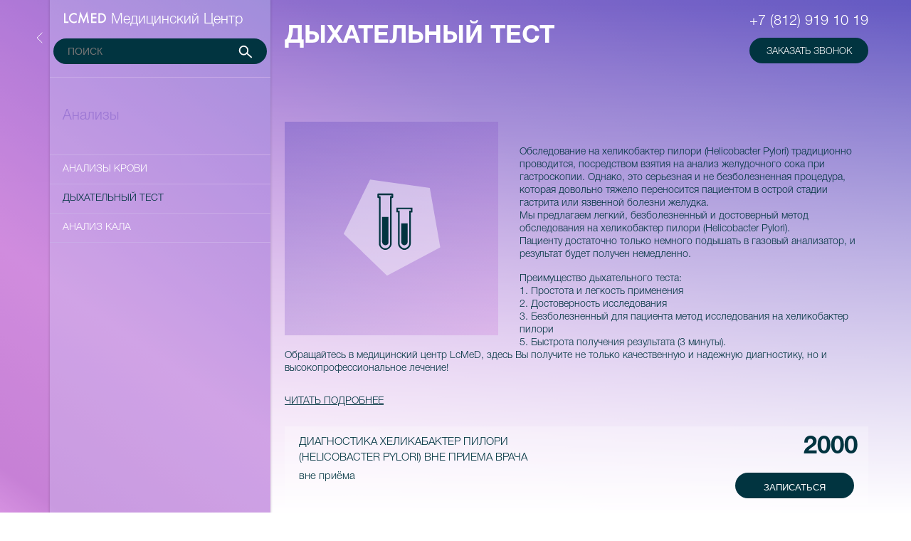

--- FILE ---
content_type: text/html; charset=utf-8
request_url: http://lcmed.ru/
body_size: 12166
content:
 
 
<!DOCTYPE html>
<!--[if lt IE 7]>      <html class="no-js lt-ie7"> <![endif]-->
<!--[if IE 7]>         <html class="no-js ie7"> <![endif]-->
<!--[if IE 8]>         <html class="no-js ie8"> <![endif]-->
<!--[if IE 9]>         <html class="no-js ie9"> <![endif]-->
<!--[if IE 10]>         <html class="no-js ie10"> <![endif]-->
<!--[if gt IE 10]><!-->
<html>
<!--<![endif]-->

<head>
    <meta charset="utf-8">
    <meta http-equiv="X-UA-Compatible" content="IE=edge,chrome=1">
    <title>LcMed</title>
    <meta name="description" content="">
    <meta name="viewport" content="width=device-width, initial-scale=1">
    <link rel="stylesheet" href="/files/css/vendor/vanillabox.css">
    <link rel="stylesheet" href="/files/css/prod/main.css">
    <script src="http://api-maps.yandex.ru/1.1/index.xml?key=AK6Q9VQBAAAAwN5YYgIAkk6n8TcGKHc7rWXXAyP6SLnZ6swAAAAAAAAAAAB01J8-lJGu17CE5L4LFRUfnglZAg=="
    type="text/javascript"></script>
    
    <link rel="apple-touch-icon-precomposed" sizes="57x57" href="/favicons/apple-touch-icon-57x57.png" />
<link rel="apple-touch-icon-precomposed" sizes="114x114" href="/favicons/apple-touch-icon-114x114.png" />
<link rel="apple-touch-icon-precomposed" sizes="72x72" href="/favicons/apple-touch-icon-72x72.png" />
<link rel="apple-touch-icon-precomposed" sizes="144x144" href="/favicons/apple-touch-icon-144x144.png" />
<link rel="apple-touch-icon-precomposed" sizes="60x60" href="/favicons/apple-touch-icon-60x60.png" />
<link rel="apple-touch-icon-precomposed" sizes="120x120" href="/favicons/apple-touch-icon-120x120.png" />
<link rel="apple-touch-icon-precomposed" sizes="76x76" href="/favicons/apple-touch-icon-76x76.png" />
<link rel="apple-touch-icon-precomposed" sizes="152x152" href="/favicons/apple-touch-icon-152x152.png" />
<link rel="icon" type="image/png" href="/favicons/favicon-196x196.png" sizes="196x196" />
<link rel="icon" type="image/png" href="/favicons/favicon-96x96.png" sizes="96x96" />
<link rel="icon" type="image/png" href="/favicons/favicon-32x32.png" sizes="32x32" />
<link rel="icon" type="image/png" href="/favicons/favicon-16x16.png" sizes="16x16" />
<link rel="icon" type="image/png" href="/favicons/favicon-128.png" sizes="128x128" />
<meta name="application-name" content="&nbsp;"/>
<meta name="msapplication-TileColor" content="#FFFFFF" />
<meta name="msapplication-TileImage" content="mstile-144x144.png" />
<meta name="msapplication-square70x70logo" content="mstile-70x70.png" />
<meta name="msapplication-square150x150logo" content="mstile-150x150.png" />
<meta name="msapplication-wide310x150logo" content="mstile-310x150.png" />
<meta name="msapplication-square310x310logo" content="mstile-310x310.png" />
<!-- Yandex.Metrika counter -->
<script type="text/javascript">
    (function (d, w, c) {
        (w[c] = w[c] || []).push(function() {
            try {
                w.yaCounter40335210 = new Ya.Metrika({
                    id:40335210,
                    clickmap:true,
                    trackLinks:true,
                    accurateTrackBounce:true,
                    webvisor:true
                });
            } catch(e) { }
        });

        var n = d.getElementsByTagName("script")[0],
            s = d.createElement("script"),
            f = function () { n.parentNode.insertBefore(s, n); };
        s.type = "text/javascript";
        s.async = true;
        s.src = "https://mc.yandex.ru/metrika/watch.js";

        if (w.opera == "[object Opera]") {
            d.addEventListener("DOMContentLoaded", f, false);
        } else { f(); }
    })(document, window, "yandex_metrika_callbacks");
</script>
<noscript><div><img src="https://mc.yandex.ru/watch/40335210" style="position:absolute; left:-9999px;" alt="" /></div></noscript>
<!-- /Yandex.Metrika counter -->
<script>
  (function(i,s,o,g,r,a,m){i['GoogleAnalyticsObject']=r;i[r]=i[r]||function(){
  (i[r].q=i[r].q||[]).push(arguments)},i[r].l=1*new Date();a=s.createElement(o),
  m=s.getElementsByTagName(o)[0];a.async=1;a.src=g;m.parentNode.insertBefore(a,m)
  })(window,document,'script','https://www.google-analytics.com/analytics.js','ga');

  ga('create', 'UA-84068826-6', 'auto');
  ga('send', 'pageview');

</script>
</head>

<body class="main_page">
    <!-- <img class="spinner" src="/files/img/spinner.svg" alt="Загрузка"> -->
<svg class="spinner" xmlns="http://www.w3.org/2000/svg" viewBox="0 0 32 32" width="64" height="64" fill="white">
  <circle cx="16" cy="3" r="0">
    <animate attributeName="r" values="0;3;0;0" dur="1s" repeatCount="indefinite" begin="0" keySplines="0.2 0.2 0.4 0.8;0.2 0.2 0.4 0.8;0.2 0.2 0.4 0.8" calcMode="spline" />
  </circle>
  <circle transform="rotate(45 16 16)" cx="16" cy="3" r="0">
    <animate attributeName="r" values="0;3;0;0" dur="1s" repeatCount="indefinite" begin="0.125s" keySplines="0.2 0.2 0.4 0.8;0.2 0.2 0.4 0.8;0.2 0.2 0.4 0.8" calcMode="spline" />
  </circle>
  <circle transform="rotate(90 16 16)" cx="16" cy="3" r="0">
    <animate attributeName="r" values="0;3;0;0" dur="1s" repeatCount="indefinite" begin="0.25s" keySplines="0.2 0.2 0.4 0.8;0.2 0.2 0.4 0.8;0.2 0.2 0.4 0.8" calcMode="spline" />
  </circle>
  <circle transform="rotate(135 16 16)" cx="16" cy="3" r="0">
    <animate attributeName="r" values="0;3;0;0" dur="1s" repeatCount="indefinite" begin="0.375s" keySplines="0.2 0.2 0.4 0.8;0.2 0.2 0.4 0.8;0.2 0.2 0.4 0.8" calcMode="spline" />
  </circle>
  <circle transform="rotate(180 16 16)" cx="16" cy="3" r="0">
    <animate attributeName="r" values="0;3;0;0" dur="1s" repeatCount="indefinite" begin="0.5s" keySplines="0.2 0.2 0.4 0.8;0.2 0.2 0.4 0.8;0.2 0.2 0.4 0.8" calcMode="spline" />
  </circle>
  <circle transform="rotate(225 16 16)" cx="16" cy="3" r="0">
    <animate attributeName="r" values="0;3;0;0" dur="1s" repeatCount="indefinite" begin="0.625s" keySplines="0.2 0.2 0.4 0.8;0.2 0.2 0.4 0.8;0.2 0.2 0.4 0.8" calcMode="spline" />
  </circle>
  <circle transform="rotate(270 16 16)" cx="16" cy="3" r="0">
    <animate attributeName="r" values="0;3;0;0" dur="1s" repeatCount="indefinite" begin="0.75s" keySplines="0.2 0.2 0.4 0.8;0.2 0.2 0.4 0.8;0.2 0.2 0.4 0.8" calcMode="spline" />
  </circle>
  <circle transform="rotate(315 16 16)" cx="16" cy="3" r="0">
    <animate attributeName="r" values="0;3;0;0" dur="1s" repeatCount="indefinite" begin="0.875s" keySplines="0.2 0.2 0.4 0.8;0.2 0.2 0.4 0.8;0.2 0.2 0.4 0.8" calcMode="spline" />
  </circle>
  <circle transform="rotate(180 16 16)" cx="16" cy="3" r="0">
    <animate attributeName="r" values="0;3;0;0" dur="1s" repeatCount="indefinite" begin="0.5s" keySplines="0.2 0.2 0.4 0.8;0.2 0.2 0.4 0.8;0.2 0.2 0.4 0.8" calcMode="spline" />
  </circle>
</svg>


    <div class="galaxy">
        <div class="content">
            <div id="large-header" class="large-header">
                <canvas id="demo-canvas"></canvas>
            </div>
        </div>
    </div>

    <div class="svg_galaxies">
        <div class="page_galaxy">
            <object class="" type="image/svg+xml" data="/files/img/GALAXY1.svg">
            </object>
        </div>
        <div class="page_galaxy-2">
            <object class="" type="image/svg+xml" data="/files/img/GALAXY2.svg">
            </object>
        </div>
    </div>


    <div class="page-wrap container">

    <div class="menu">

        <a href="#" class="menu__back" data-dest="main">
            <svg class="back_svg-sm" width="9px" height="14px" viewBox="0 0 9 14" version="1.1" xmlns="http://www.w3.org/2000/svg" xmlns:xlink="http://www.w3.org/1999/xlink" xmlns:sketch="http://www.bohemiancoding.com/sketch/ns">

                <title>Line</title>

                <defs></defs>
                <g stroke="none" stroke-width="1" fill="none" fill-rule="evenodd" sketch:type="MSPage">
                    <g id="back_svg-sm" sketch:type="MSArtboardGroup" transform="translate(-11.000000, -46.000000)" stroke="#FFFFFF" stroke-linecap="square">
                        <path d="M12,60 L19,53 L12,46" id="Line" sketch:type="MSShapeGroup" transform="translate(15.500000, 53.000000) rotate(-180.000000) translate(-15.500000, -53.000000) "></path>
                    </g>
                </g>
            </svg>
        </a>
        <div class="level level-0 level-active" id="main">
            <div class="heading_block">
                <a href="/" class="logo__link">
                    <svg class="logo-sm" width="61px" height="17px" viewBox="0 0 371 107" version="1.1" xmlns="http://www.w3.org/2000/svg" xmlns:xlink="http://www.w3.org/1999/xlink" xmlns:sketch="http://www.bohemiancoding.com/sketch/ns">



                        <defs></defs>
                        <g stroke="none" stroke-width="1" fill="none" fill-rule="evenodd" sketch:type="MSPage">
                            <g id="Desktop-Main-Menu-open-1-level" sketch:type="MSArtboardGroup" transform="translate(-708.000000, -132.000000)" fill="#FFFFFF">
                                <path d="M721.09793,147.520858 L721.09793,222.004796 L746.619219,222.004796 L746.619219,234.315727 L708,234.315727 L708,147.520858 L721.09793,147.520858 Z M819.360515,152.186644 L819.360515,167.701789 C811.790285,161.368281 803.957839,158.201574 795.86294,158.201574 C786.943561,158.201574 779.429659,161.405756 773.321009,167.814218 C767.174882,174.185203 764.101865,181.980174 764.101865,191.199364 C764.101865,200.306125 767.174882,207.988668 773.321009,214.247224 C779.467135,220.50578 786.999775,223.635011 795.919154,223.635011 C800.52875,223.635011 804.444973,222.885494 807.667942,221.386439 C809.466808,220.636911 811.33123,219.625064 813.261264,218.350867 C815.191298,217.07667 817.224361,215.540162 819.360515,213.741295 L819.360515,229.537512 C811.865238,233.772343 803.995316,235.889727 795.750512,235.889727 C783.345829,235.889727 772.75891,231.561269 763.989436,222.904225 C755.257439,214.172228 750.891506,203.641522 750.891506,191.311792 C750.891506,180.256259 754.545398,170.400119 761.853293,161.743074 C770.847625,151.137258 782.483867,145.834429 796.762369,145.834429 C804.557456,145.834429 812.090096,147.951813 819.360515,152.186644 L819.360515,152.186644 Z M832.851945,233.946576 L851.12159,132 L880.915166,205.69632 L911.776813,132 L928.191386,233.946576 L914.75617,233.946576 L906.38024,176.709101 L880.690308,238.306941 L855.731162,176.647687 L846.39959,233.946576 L832.851945,233.946576 Z M994.468038,159.831788 L959.67139,159.831788 L959.67139,180.687291 L993.45618,180.687291 L993.45618,192.998221 L959.67139,192.998221 L959.67139,222.004796 L994.468038,222.004796 L994.468038,234.315727 L946.57346,234.315727 L946.57346,147.520858 L994.468038,147.520858 L994.468038,159.831788 Z M1011.66961,234.315727 L1011.66961,147.520858 L1029.88304,147.520858 C1038.61504,147.520858 1045.51059,148.382802 1050.5699,150.106715 C1056.00398,151.793153 1060.93205,154.660053 1065.35426,158.707502 C1074.31112,166.877354 1078.78948,177.614176 1078.78948,190.918292 C1078.78948,204.259885 1074.12374,215.052921 1064.79212,223.297725 C1060.10757,227.420127 1055.19824,230.287028 1050.06397,231.898512 C1045.267,233.509996 1038.46514,234.315727 1029.65819,234.315727 L1011.66961,234.315727 Z M1024.76754,222.004796 L1030.67004,222.004796 C1036.55383,222.004796 1041.44443,221.386445 1045.34197,220.149725 C1049.23952,218.838051 1052.76224,216.758143 1055.91026,213.909938 C1062.3562,208.026146 1065.57912,200.362341 1065.57912,190.918292 C1065.57912,181.399291 1062.39367,173.679272 1056.02269,167.758004 C1050.2888,162.473834 1041.838,159.831788 1030.67004,159.831788 L1024.76754,159.831788 L1024.76754,222.004796 Z" id="LCMED" sketch:type="MSShapeGroup"></path>
                            </g>
                        </g>
                    </svg>

                    <span class="logo__text"> Медицинский Центр</span>
                </a>
                <div class="search text_input__wrapper">
                    <input placeholder=" Поиск" type="text" class="text_input text_input-search">
                    <a href="#" class="search_link" title="Искать">
                        <xml version="1.0" encoding="UTF-8" standalone="no">
                        <svg width="22px" height="20px" viewBox="0 0 22 20" version="1.1" xmlns="http://www.w3.org/2000/svg" xmlns:xlink="http://www.w3.org/1999/xlink" xmlns:sketch="http://www.bohemiancoding.com/sketch/ns">
 
                            <defs></defs>
                            <g id="Welcome" stroke="none" stroke-width="1" fill="none" fill-rule="evenodd" sketch:type="MSPage">
                                <g id="search_icon" sketch:type="MSArtboardGroup" transform="translate(-279.206186, -59.000000)" stroke="#FFFFFF" stroke-width="2">
                                    <g id="Oval-1-+-Line" sketch:type="MSLayerGroup" transform="translate(281.000000, 60.000000)">
                                        <ellipse id="Oval-1" sketch:type="MSShapeGroup" cx="6.35023116" cy="6.5511926" rx="6.35023116" ry="6.5511926"></ellipse>
                                        <path d="M18,17 L11.3635715,11.1384066" id="Line" stroke-linecap="square" sketch:type="MSShapeGroup"></path>
                                    </g>
                                </g>
                            </g>
                        </svg>
                    </a>
                </div>
            </div>
            <ul><li><a 

data-dest='directions'

class='menu_link'><span>Направления</span><svg class='next_svg-sm' width='9px' height='14px' viewBox='0 0 9 14' version='1.1' xmlns='http://www.w3.org/2000/svg' xmlns:xlink='http://www.w3.org/1999/xlink' xmlns:sketch='http://www.bohemiancoding.com/sketch/ns'>
                            <title>Line</title>
                            <defs></defs>
                            <g id='Welcome' stroke='none' stroke-width='1' fill='none' fill-rule='evenodd' sketch:type='MSPage'>
                                <g class='next-small' sketch:type='MSArtboardGroup' transform='translate(-318.000000, -124.000000)' stroke-linecap='square' stroke='#FFFFFF'>
                                    <g id='Group' sketch:type='MSLayerGroup' transform='translate(30.000000, 0.000000)'>
                                        <path d='M289.222874,138 L296.140762,131 L289.222874,124' id='Line' sketch:type='MSShapeGroup'></path>
                                    </g>
                                </g>
                            </g>
                        </svg></a> </li><li><a 

data-dest='complex'

class='menu_link'><span>Комплексные программы</span><svg class='next_svg-sm' width='9px' height='14px' viewBox='0 0 9 14' version='1.1' xmlns='http://www.w3.org/2000/svg' xmlns:xlink='http://www.w3.org/1999/xlink' xmlns:sketch='http://www.bohemiancoding.com/sketch/ns'>
                            <title>Line</title>
                            <defs></defs>
                            <g id='Welcome' stroke='none' stroke-width='1' fill='none' fill-rule='evenodd' sketch:type='MSPage'>
                                <g class='next-small' sketch:type='MSArtboardGroup' transform='translate(-318.000000, -124.000000)' stroke-linecap='square' stroke='#FFFFFF'>
                                    <g id='Group' sketch:type='MSLayerGroup' transform='translate(30.000000, 0.000000)'>
                                        <path d='M289.222874,138 L296.140762,131 L289.222874,124' id='Line' sketch:type='MSShapeGroup'></path>
                                    </g>
                                </g>
                            </g>
                        </svg></a> </li><li><a 

data-dest='analyzes'

class='menu_link'><span>Анализы</span><svg class='next_svg-sm' width='9px' height='14px' viewBox='0 0 9 14' version='1.1' xmlns='http://www.w3.org/2000/svg' xmlns:xlink='http://www.w3.org/1999/xlink' xmlns:sketch='http://www.bohemiancoding.com/sketch/ns'>
                            <title>Line</title>
                            <defs></defs>
                            <g id='Welcome' stroke='none' stroke-width='1' fill='none' fill-rule='evenodd' sketch:type='MSPage'>
                                <g class='next-small' sketch:type='MSArtboardGroup' transform='translate(-318.000000, -124.000000)' stroke-linecap='square' stroke='#FFFFFF'>
                                    <g id='Group' sketch:type='MSLayerGroup' transform='translate(30.000000, 0.000000)'>
                                        <path d='M289.222874,138 L296.140762,131 L289.222874,124' id='Line' sketch:type='MSShapeGroup'></path>
                                    </g>
                                </g>
                            </g>
                        </svg></a> </li><li><a 

href='/doctor/' 

class='menu_link'><span>Врачи</span></a> </li><li><a 

href='/price/' 

class='menu_link'><span>Услуги и цены</span></a> </li><li><a 

href='/news/' 

class='menu_link'><span>Новости</span></a> </li><li><a 

href='/clinic/' 

class='menu_link'><span>Клиника</span></a> </li><li><a 

href='/contacts/' 

class='menu_link'><span>Контакты</span></a> </li></ul>            <a href data-type="both" class="btn btn-lg signup_btn">Записаться на приём к врачу</a>
        </div>

		
	
	<div class='level level-1' id='directions'>
	<div class='heading_block heading_block-search'>
                <a href='/' class='logo__link'>
                    <svg class='logo-sm' width='61px' height='17px' viewBox='0 0 371 107' version='1.1' xmlns='http://www.w3.org/2000/svg' xmlns:xlink='http://www.w3.org/1999/xlink' xmlns:sketch='http://www.bohemiancoding.com/sketch/ns'>
                        <defs></defs>
                        <g stroke='none' stroke-width='1' fill='none' fill-rule='evenodd' sketch:type='MSPage'>
                            <g id='Desktop-Main-Menu-open-1-level' sketch:type='MSArtboardGroup' transform='translate(-708.000000, -132.000000)' fill='#FFFFFF'>
                                <path d='M721.09793,147.520858 L721.09793,222.004796 L746.619219,222.004796 L746.619219,234.315727 L708,234.315727 L708,147.520858 L721.09793,147.520858 Z M819.360515,152.186644 L819.360515,167.701789 C811.790285,161.368281 803.957839,158.201574 795.86294,158.201574 C786.943561,158.201574 779.429659,161.405756 773.321009,167.814218 C767.174882,174.185203 764.101865,181.980174 764.101865,191.199364 C764.101865,200.306125 767.174882,207.988668 773.321009,214.247224 C779.467135,220.50578 786.999775,223.635011 795.919154,223.635011 C800.52875,223.635011 804.444973,222.885494 807.667942,221.386439 C809.466808,220.636911 811.33123,219.625064 813.261264,218.350867 C815.191298,217.07667 817.224361,215.540162 819.360515,213.741295 L819.360515,229.537512 C811.865238,233.772343 803.995316,235.889727 795.750512,235.889727 C783.345829,235.889727 772.75891,231.561269 763.989436,222.904225 C755.257439,214.172228 750.891506,203.641522 750.891506,191.311792 C750.891506,180.256259 754.545398,170.400119 761.853293,161.743074 C770.847625,151.137258 782.483867,145.834429 796.762369,145.834429 C804.557456,145.834429 812.090096,147.951813 819.360515,152.186644 L819.360515,152.186644 Z M832.851945,233.946576 L851.12159,132 L880.915166,205.69632 L911.776813,132 L928.191386,233.946576 L914.75617,233.946576 L906.38024,176.709101 L880.690308,238.306941 L855.731162,176.647687 L846.39959,233.946576 L832.851945,233.946576 Z M994.468038,159.831788 L959.67139,159.831788 L959.67139,180.687291 L993.45618,180.687291 L993.45618,192.998221 L959.67139,192.998221 L959.67139,222.004796 L994.468038,222.004796 L994.468038,234.315727 L946.57346,234.315727 L946.57346,147.520858 L994.468038,147.520858 L994.468038,159.831788 Z M1011.66961,234.315727 L1011.66961,147.520858 L1029.88304,147.520858 C1038.61504,147.520858 1045.51059,148.382802 1050.5699,150.106715 C1056.00398,151.793153 1060.93205,154.660053 1065.35426,158.707502 C1074.31112,166.877354 1078.78948,177.614176 1078.78948,190.918292 C1078.78948,204.259885 1074.12374,215.052921 1064.79212,223.297725 C1060.10757,227.420127 1055.19824,230.287028 1050.06397,231.898512 C1045.267,233.509996 1038.46514,234.315727 1029.65819,234.315727 L1011.66961,234.315727 Z M1024.76754,222.004796 L1030.67004,222.004796 C1036.55383,222.004796 1041.44443,221.386445 1045.34197,220.149725 C1049.23952,218.838051 1052.76224,216.758143 1055.91026,213.909938 C1062.3562,208.026146 1065.57912,200.362341 1065.57912,190.918292 C1065.57912,181.399291 1062.39367,173.679272 1056.02269,167.758004 C1050.2888,162.473834 1041.838,159.831788 1030.67004,159.831788 L1024.76754,159.831788 L1024.76754,222.004796 Z' id='LCMED' sketch:type='MSShapeGroup'></path>
                            </g>
                        </g>
                    </svg>

                    <span class='logo__text'> Медицинский Центр</span>
                </a>
                <div class='search text_input__wrapper'>
                    <input placeholder=' Поиск' type='text' class='text_input text_input-search'>
                    <a href='#' class='search_link' title='Искать'>
                        <xml version='1.0' encoding='UTF-8' standalone='no'>
                        <svg width='22px' height='20px' viewBox='0 0 22 20' version='1.1' xmlns='http://www.w3.org/2000/svg' xmlns:xlink='http://www.w3.org/1999/xlink' xmlns:sketch='http://www.bohemiancoding.com/sketch/ns'>
                            <defs></defs>
                            <g id='Welcome' stroke='none' stroke-width='1' fill='none' fill-rule='evenodd' sketch:type='MSPage'>
                                <g id='search_icon' sketch:type='MSArtboardGroup' transform='translate(-279.206186, -59.000000)' stroke='#FFFFFF' stroke-width='2'>
                                    <g id='Oval-1-+-Line' sketch:type='MSLayerGroup' transform='translate(281.000000, 60.000000)'>
                                        <ellipse id='Oval-1' sketch:type='MSShapeGroup' cx='6.35023116' cy='6.5511926' rx='6.35023116' ry='6.5511926'></ellipse>
                                        <path d='M18,17 L11.3635715,11.1384066' id='Line' stroke-linecap='square' sketch:type='MSShapeGroup'></path>
                                    </g>
                                </g>
                            </g>
                        </svg>
                    </xml></a>
                </div>
            </div>
	<div class='heading_block'><span class='inner_levels_header'>Направления 	
	</span>
	</div>
	 <ul>
<li><a 

href='/directions/gematologia/' 

 class='menu_link'><span>Гематология</span></a></li>
<li><a 

href='/directions/gomeopat/' 

 class='menu_link'><span>Гомеопатия</span></a></li>
<li><a 

href='/directions/fitoterapiya/' 

 class='menu_link'><span>Фитотерапия</span></a></li>
<li><a 

href='/directions/kardio/' 

 class='menu_link'><span>Кардиология</span></a></li>
<li><a 

href='/directions/pediatriya/' 

 class='menu_link'><span>Педиатрия</span></a></li>
<li><a 

href='/directions/parazitologiya/' 

 class='menu_link'><span>Паразитология</span></a></li>
<li><a 

href='/directions/gastroenterologiya/' 

 class='menu_link'><span>Гастроэнтерология</span></a></li>
<li><a 

href='/directions/osteopatiya/' 

 class='menu_link'><span>Остеопатия</span></a></li>
<li><a 

href='/directions/allergologiya/' 

 class='menu_link'><span>Аллергология</span></a></li>
</ul>

	</div>
	
	

	
	

	
	

	
	

	
	

	
	

	
	

	
	

	
	

	
	

	
	<div class='level level-1' id='complex'>
	<div class='heading_block heading_block-search'>
                <a href='/' class='logo__link'>
                    <svg class='logo-sm' width='61px' height='17px' viewBox='0 0 371 107' version='1.1' xmlns='http://www.w3.org/2000/svg' xmlns:xlink='http://www.w3.org/1999/xlink' xmlns:sketch='http://www.bohemiancoding.com/sketch/ns'>
                        <defs></defs>
                        <g stroke='none' stroke-width='1' fill='none' fill-rule='evenodd' sketch:type='MSPage'>
                            <g id='Desktop-Main-Menu-open-1-level' sketch:type='MSArtboardGroup' transform='translate(-708.000000, -132.000000)' fill='#FFFFFF'>
                                <path d='M721.09793,147.520858 L721.09793,222.004796 L746.619219,222.004796 L746.619219,234.315727 L708,234.315727 L708,147.520858 L721.09793,147.520858 Z M819.360515,152.186644 L819.360515,167.701789 C811.790285,161.368281 803.957839,158.201574 795.86294,158.201574 C786.943561,158.201574 779.429659,161.405756 773.321009,167.814218 C767.174882,174.185203 764.101865,181.980174 764.101865,191.199364 C764.101865,200.306125 767.174882,207.988668 773.321009,214.247224 C779.467135,220.50578 786.999775,223.635011 795.919154,223.635011 C800.52875,223.635011 804.444973,222.885494 807.667942,221.386439 C809.466808,220.636911 811.33123,219.625064 813.261264,218.350867 C815.191298,217.07667 817.224361,215.540162 819.360515,213.741295 L819.360515,229.537512 C811.865238,233.772343 803.995316,235.889727 795.750512,235.889727 C783.345829,235.889727 772.75891,231.561269 763.989436,222.904225 C755.257439,214.172228 750.891506,203.641522 750.891506,191.311792 C750.891506,180.256259 754.545398,170.400119 761.853293,161.743074 C770.847625,151.137258 782.483867,145.834429 796.762369,145.834429 C804.557456,145.834429 812.090096,147.951813 819.360515,152.186644 L819.360515,152.186644 Z M832.851945,233.946576 L851.12159,132 L880.915166,205.69632 L911.776813,132 L928.191386,233.946576 L914.75617,233.946576 L906.38024,176.709101 L880.690308,238.306941 L855.731162,176.647687 L846.39959,233.946576 L832.851945,233.946576 Z M994.468038,159.831788 L959.67139,159.831788 L959.67139,180.687291 L993.45618,180.687291 L993.45618,192.998221 L959.67139,192.998221 L959.67139,222.004796 L994.468038,222.004796 L994.468038,234.315727 L946.57346,234.315727 L946.57346,147.520858 L994.468038,147.520858 L994.468038,159.831788 Z M1011.66961,234.315727 L1011.66961,147.520858 L1029.88304,147.520858 C1038.61504,147.520858 1045.51059,148.382802 1050.5699,150.106715 C1056.00398,151.793153 1060.93205,154.660053 1065.35426,158.707502 C1074.31112,166.877354 1078.78948,177.614176 1078.78948,190.918292 C1078.78948,204.259885 1074.12374,215.052921 1064.79212,223.297725 C1060.10757,227.420127 1055.19824,230.287028 1050.06397,231.898512 C1045.267,233.509996 1038.46514,234.315727 1029.65819,234.315727 L1011.66961,234.315727 Z M1024.76754,222.004796 L1030.67004,222.004796 C1036.55383,222.004796 1041.44443,221.386445 1045.34197,220.149725 C1049.23952,218.838051 1052.76224,216.758143 1055.91026,213.909938 C1062.3562,208.026146 1065.57912,200.362341 1065.57912,190.918292 C1065.57912,181.399291 1062.39367,173.679272 1056.02269,167.758004 C1050.2888,162.473834 1041.838,159.831788 1030.67004,159.831788 L1024.76754,159.831788 L1024.76754,222.004796 Z' id='LCMED' sketch:type='MSShapeGroup'></path>
                            </g>
                        </g>
                    </svg>

                    <span class='logo__text'> Медицинский Центр</span>
                </a>
                <div class='search text_input__wrapper'>
                    <input placeholder=' Поиск' type='text' class='text_input text_input-search'>
                    <a href='#' class='search_link' title='Искать'>
                        <xml version='1.0' encoding='UTF-8' standalone='no'>
                        <svg width='22px' height='20px' viewBox='0 0 22 20' version='1.1' xmlns='http://www.w3.org/2000/svg' xmlns:xlink='http://www.w3.org/1999/xlink' xmlns:sketch='http://www.bohemiancoding.com/sketch/ns'>
                            <defs></defs>
                            <g id='Welcome' stroke='none' stroke-width='1' fill='none' fill-rule='evenodd' sketch:type='MSPage'>
                                <g id='search_icon' sketch:type='MSArtboardGroup' transform='translate(-279.206186, -59.000000)' stroke='#FFFFFF' stroke-width='2'>
                                    <g id='Oval-1-+-Line' sketch:type='MSLayerGroup' transform='translate(281.000000, 60.000000)'>
                                        <ellipse id='Oval-1' sketch:type='MSShapeGroup' cx='6.35023116' cy='6.5511926' rx='6.35023116' ry='6.5511926'></ellipse>
                                        <path d='M18,17 L11.3635715,11.1384066' id='Line' stroke-linecap='square' sketch:type='MSShapeGroup'></path>
                                    </g>
                                </g>
                            </g>
                        </svg>
                    </xml></a>
                </div>
            </div>
	<div class='heading_block'><span class='inner_levels_header'>Комплексные программы 	
	</span>
	</div>
	 <ul>
<li><a 

data-dest='kardiologiya'

 class='menu_link'><span>Кардиология</span>
                        <svg class='next_svg-sm' width='9px' height='14px' viewBox='0 0 9 14' version='1.1' xmlns='http://www.w3.org/2000/svg' xmlns:xlink='http://www.w3.org/1999/xlink' xmlns:sketch='http://www.bohemiancoding.com/sketch/ns'>
                            <title>Line</title>
                            <defs></defs>
                            <g id='Welcome' stroke='none' stroke-width='1' fill='none' fill-rule='evenodd' sketch:type='MSPage'>
                                <g class='next-small' sketch:type='MSArtboardGroup' transform='translate(-318.000000, -124.000000)' stroke-linecap='square' stroke='#FFFFFF'>
                                    <g id='Group' sketch:type='MSLayerGroup' transform='translate(30.000000, 0.000000)'>
                                        <path d='M289.222874,138 L296.140762,131 L289.222874,124' id='Line' sketch:type='MSShapeGroup'></path>
                                    </g>
                                </g>
                            </g>
                        </svg>
</a></li>
<li><a 

data-dest='korrektsiya-pitaniya'

 class='menu_link'><span>Коррекция питания</span>
                        <svg class='next_svg-sm' width='9px' height='14px' viewBox='0 0 9 14' version='1.1' xmlns='http://www.w3.org/2000/svg' xmlns:xlink='http://www.w3.org/1999/xlink' xmlns:sketch='http://www.bohemiancoding.com/sketch/ns'>
                            <title>Line</title>
                            <defs></defs>
                            <g id='Welcome' stroke='none' stroke-width='1' fill='none' fill-rule='evenodd' sketch:type='MSPage'>
                                <g class='next-small' sketch:type='MSArtboardGroup' transform='translate(-318.000000, -124.000000)' stroke-linecap='square' stroke='#FFFFFF'>
                                    <g id='Group' sketch:type='MSLayerGroup' transform='translate(30.000000, 0.000000)'>
                                        <path d='M289.222874,138 L296.140762,131 L289.222874,124' id='Line' sketch:type='MSShapeGroup'></path>
                                    </g>
                                </g>
                            </g>
                        </svg>
</a></li>
<li><a 

data-dest='allergologiya'

 class='menu_link'><span>Аллергология</span>
                        <svg class='next_svg-sm' width='9px' height='14px' viewBox='0 0 9 14' version='1.1' xmlns='http://www.w3.org/2000/svg' xmlns:xlink='http://www.w3.org/1999/xlink' xmlns:sketch='http://www.bohemiancoding.com/sketch/ns'>
                            <title>Line</title>
                            <defs></defs>
                            <g id='Welcome' stroke='none' stroke-width='1' fill='none' fill-rule='evenodd' sketch:type='MSPage'>
                                <g class='next-small' sketch:type='MSArtboardGroup' transform='translate(-318.000000, -124.000000)' stroke-linecap='square' stroke='#FFFFFF'>
                                    <g id='Group' sketch:type='MSLayerGroup' transform='translate(30.000000, 0.000000)'>
                                        <path d='M289.222874,138 L296.140762,131 L289.222874,124' id='Line' sketch:type='MSShapeGroup'></path>
                                    </g>
                                </g>
                            </g>
                        </svg>
</a></li>
<li><a 

href='/complex/programmy/' 

 class='menu_link'><span>Программы</span></a></li>
</ul>

	</div>
	
	
	<div class='level level-2' id='kardiologiya'>
		<div class='heading_block heading_block-search'>
                <a href='/' class='logo__link'>
                    <svg class='logo-sm' width='61px' height='17px' viewBox='0 0 371 107' version='1.1' xmlns='http://www.w3.org/2000/svg' xmlns:xlink='http://www.w3.org/1999/xlink' xmlns:sketch='http://www.bohemiancoding.com/sketch/ns'>
                        <defs></defs>
                        <g stroke='none' stroke-width='1' fill='none' fill-rule='evenodd' sketch:type='MSPage'>
                            <g id='Desktop-Main-Menu-open-1-level' sketch:type='MSArtboardGroup' transform='translate(-708.000000, -132.000000)' fill='#FFFFFF'>
                                <path d='M721.09793,147.520858 L721.09793,222.004796 L746.619219,222.004796 L746.619219,234.315727 L708,234.315727 L708,147.520858 L721.09793,147.520858 Z M819.360515,152.186644 L819.360515,167.701789 C811.790285,161.368281 803.957839,158.201574 795.86294,158.201574 C786.943561,158.201574 779.429659,161.405756 773.321009,167.814218 C767.174882,174.185203 764.101865,181.980174 764.101865,191.199364 C764.101865,200.306125 767.174882,207.988668 773.321009,214.247224 C779.467135,220.50578 786.999775,223.635011 795.919154,223.635011 C800.52875,223.635011 804.444973,222.885494 807.667942,221.386439 C809.466808,220.636911 811.33123,219.625064 813.261264,218.350867 C815.191298,217.07667 817.224361,215.540162 819.360515,213.741295 L819.360515,229.537512 C811.865238,233.772343 803.995316,235.889727 795.750512,235.889727 C783.345829,235.889727 772.75891,231.561269 763.989436,222.904225 C755.257439,214.172228 750.891506,203.641522 750.891506,191.311792 C750.891506,180.256259 754.545398,170.400119 761.853293,161.743074 C770.847625,151.137258 782.483867,145.834429 796.762369,145.834429 C804.557456,145.834429 812.090096,147.951813 819.360515,152.186644 L819.360515,152.186644 Z M832.851945,233.946576 L851.12159,132 L880.915166,205.69632 L911.776813,132 L928.191386,233.946576 L914.75617,233.946576 L906.38024,176.709101 L880.690308,238.306941 L855.731162,176.647687 L846.39959,233.946576 L832.851945,233.946576 Z M994.468038,159.831788 L959.67139,159.831788 L959.67139,180.687291 L993.45618,180.687291 L993.45618,192.998221 L959.67139,192.998221 L959.67139,222.004796 L994.468038,222.004796 L994.468038,234.315727 L946.57346,234.315727 L946.57346,147.520858 L994.468038,147.520858 L994.468038,159.831788 Z M1011.66961,234.315727 L1011.66961,147.520858 L1029.88304,147.520858 C1038.61504,147.520858 1045.51059,148.382802 1050.5699,150.106715 C1056.00398,151.793153 1060.93205,154.660053 1065.35426,158.707502 C1074.31112,166.877354 1078.78948,177.614176 1078.78948,190.918292 C1078.78948,204.259885 1074.12374,215.052921 1064.79212,223.297725 C1060.10757,227.420127 1055.19824,230.287028 1050.06397,231.898512 C1045.267,233.509996 1038.46514,234.315727 1029.65819,234.315727 L1011.66961,234.315727 Z M1024.76754,222.004796 L1030.67004,222.004796 C1036.55383,222.004796 1041.44443,221.386445 1045.34197,220.149725 C1049.23952,218.838051 1052.76224,216.758143 1055.91026,213.909938 C1062.3562,208.026146 1065.57912,200.362341 1065.57912,190.918292 C1065.57912,181.399291 1062.39367,173.679272 1056.02269,167.758004 C1050.2888,162.473834 1041.838,159.831788 1030.67004,159.831788 L1024.76754,159.831788 L1024.76754,222.004796 Z' id='LCMED' sketch:type='MSShapeGroup'></path>
                            </g>
                        </g>
                    </svg>

                    <span class='logo__text'> Медицинский Центр</span>
                </a>
                <div class='search text_input__wrapper'>
                    <input placeholder=' Поиск' type='text' class='text_input text_input-search'>
                    <a href='#' class='search_link' title='Искать'>
                        <xml version='1.0' encoding='UTF-8' standalone='no'>
                        <svg width='22px' height='20px' viewBox='0 0 22 20' version='1.1' xmlns='http://www.w3.org/2000/svg' xmlns:xlink='http://www.w3.org/1999/xlink' xmlns:sketch='http://www.bohemiancoding.com/sketch/ns'>
                            <defs></defs>
                            <g id='Welcome' stroke='none' stroke-width='1' fill='none' fill-rule='evenodd' sketch:type='MSPage'>
                                <g id='search_icon' sketch:type='MSArtboardGroup' transform='translate(-279.206186, -59.000000)' stroke='#FFFFFF' stroke-width='2'>
                                    <g id='Oval-1-+-Line' sketch:type='MSLayerGroup' transform='translate(281.000000, 60.000000)'>
                                        <ellipse id='Oval-1' sketch:type='MSShapeGroup' cx='6.35023116' cy='6.5511926' rx='6.35023116' ry='6.5511926'></ellipse>
                                        <path d='M18,17 L11.3635715,11.1384066' id='Line' stroke-linecap='square' sketch:type='MSShapeGroup'></path>
                                    </g>
                                </g>
                            </g>
                        </svg>
                    </xml></a>
                </div>
            </div>
	<div class='heading_block'><span class='inner_levels_header'>Кардиология 	
	</span>
	</div>
	 <ul>
<li><a href='/complex/kardiologiya/gospitalizatsiya/' class='menu_link'><span>Госпитализация</span></a></li>
<li><a href='/complex/kardiologiya/dnevnoy-statsionar/' class='menu_link'><span>Дневной стационар</span></a></li>
<li><a href='/complex/kardiologiya/zdorovyy-ritm/' class='menu_link'><span>Здоровый ритм</span></a></li>
<li><a href='/complex/kardiologiya/stabilnoe-davlenie-zalog-zdorovya/' class='menu_link'><span>Стабильное давление залог здоровья</span></a></li>
<li><a href='/complex/kardiologiya/horoshiy-holesterin-bez-statinov/' class='menu_link'><span>Хороший холестерин без статинов</span></a></li>
</ul>

	</div>
	

	
	
	<div class='level level-2' id='korrektsiya-pitaniya'>
		<div class='heading_block heading_block-search'>
                <a href='/' class='logo__link'>
                    <svg class='logo-sm' width='61px' height='17px' viewBox='0 0 371 107' version='1.1' xmlns='http://www.w3.org/2000/svg' xmlns:xlink='http://www.w3.org/1999/xlink' xmlns:sketch='http://www.bohemiancoding.com/sketch/ns'>
                        <defs></defs>
                        <g stroke='none' stroke-width='1' fill='none' fill-rule='evenodd' sketch:type='MSPage'>
                            <g id='Desktop-Main-Menu-open-1-level' sketch:type='MSArtboardGroup' transform='translate(-708.000000, -132.000000)' fill='#FFFFFF'>
                                <path d='M721.09793,147.520858 L721.09793,222.004796 L746.619219,222.004796 L746.619219,234.315727 L708,234.315727 L708,147.520858 L721.09793,147.520858 Z M819.360515,152.186644 L819.360515,167.701789 C811.790285,161.368281 803.957839,158.201574 795.86294,158.201574 C786.943561,158.201574 779.429659,161.405756 773.321009,167.814218 C767.174882,174.185203 764.101865,181.980174 764.101865,191.199364 C764.101865,200.306125 767.174882,207.988668 773.321009,214.247224 C779.467135,220.50578 786.999775,223.635011 795.919154,223.635011 C800.52875,223.635011 804.444973,222.885494 807.667942,221.386439 C809.466808,220.636911 811.33123,219.625064 813.261264,218.350867 C815.191298,217.07667 817.224361,215.540162 819.360515,213.741295 L819.360515,229.537512 C811.865238,233.772343 803.995316,235.889727 795.750512,235.889727 C783.345829,235.889727 772.75891,231.561269 763.989436,222.904225 C755.257439,214.172228 750.891506,203.641522 750.891506,191.311792 C750.891506,180.256259 754.545398,170.400119 761.853293,161.743074 C770.847625,151.137258 782.483867,145.834429 796.762369,145.834429 C804.557456,145.834429 812.090096,147.951813 819.360515,152.186644 L819.360515,152.186644 Z M832.851945,233.946576 L851.12159,132 L880.915166,205.69632 L911.776813,132 L928.191386,233.946576 L914.75617,233.946576 L906.38024,176.709101 L880.690308,238.306941 L855.731162,176.647687 L846.39959,233.946576 L832.851945,233.946576 Z M994.468038,159.831788 L959.67139,159.831788 L959.67139,180.687291 L993.45618,180.687291 L993.45618,192.998221 L959.67139,192.998221 L959.67139,222.004796 L994.468038,222.004796 L994.468038,234.315727 L946.57346,234.315727 L946.57346,147.520858 L994.468038,147.520858 L994.468038,159.831788 Z M1011.66961,234.315727 L1011.66961,147.520858 L1029.88304,147.520858 C1038.61504,147.520858 1045.51059,148.382802 1050.5699,150.106715 C1056.00398,151.793153 1060.93205,154.660053 1065.35426,158.707502 C1074.31112,166.877354 1078.78948,177.614176 1078.78948,190.918292 C1078.78948,204.259885 1074.12374,215.052921 1064.79212,223.297725 C1060.10757,227.420127 1055.19824,230.287028 1050.06397,231.898512 C1045.267,233.509996 1038.46514,234.315727 1029.65819,234.315727 L1011.66961,234.315727 Z M1024.76754,222.004796 L1030.67004,222.004796 C1036.55383,222.004796 1041.44443,221.386445 1045.34197,220.149725 C1049.23952,218.838051 1052.76224,216.758143 1055.91026,213.909938 C1062.3562,208.026146 1065.57912,200.362341 1065.57912,190.918292 C1065.57912,181.399291 1062.39367,173.679272 1056.02269,167.758004 C1050.2888,162.473834 1041.838,159.831788 1030.67004,159.831788 L1024.76754,159.831788 L1024.76754,222.004796 Z' id='LCMED' sketch:type='MSShapeGroup'></path>
                            </g>
                        </g>
                    </svg>

                    <span class='logo__text'> Медицинский Центр</span>
                </a>
                <div class='search text_input__wrapper'>
                    <input placeholder=' Поиск' type='text' class='text_input text_input-search'>
                    <a href='#' class='search_link' title='Искать'>
                        <xml version='1.0' encoding='UTF-8' standalone='no'>
                        <svg width='22px' height='20px' viewBox='0 0 22 20' version='1.1' xmlns='http://www.w3.org/2000/svg' xmlns:xlink='http://www.w3.org/1999/xlink' xmlns:sketch='http://www.bohemiancoding.com/sketch/ns'>
                            <defs></defs>
                            <g id='Welcome' stroke='none' stroke-width='1' fill='none' fill-rule='evenodd' sketch:type='MSPage'>
                                <g id='search_icon' sketch:type='MSArtboardGroup' transform='translate(-279.206186, -59.000000)' stroke='#FFFFFF' stroke-width='2'>
                                    <g id='Oval-1-+-Line' sketch:type='MSLayerGroup' transform='translate(281.000000, 60.000000)'>
                                        <ellipse id='Oval-1' sketch:type='MSShapeGroup' cx='6.35023116' cy='6.5511926' rx='6.35023116' ry='6.5511926'></ellipse>
                                        <path d='M18,17 L11.3635715,11.1384066' id='Line' stroke-linecap='square' sketch:type='MSShapeGroup'></path>
                                    </g>
                                </g>
                            </g>
                        </svg>
                    </xml></a>
                </div>
            </div>
	<div class='heading_block'><span class='inner_levels_header'>Коррекция питания 	
	</span>
	</div>
	 <ul>
<li><a href='/complex/korrektsiya-pitaniya/snizhenie-vesa/' class='menu_link'><span>Снижение веса</span></a></li>
<li><a href='/complex/korrektsiya-pitaniya/pischevaya-allergiya/' class='menu_link'><span>Пищевая аллергия</span></a></li>
</ul>

	</div>
	

	
	
	<div class='level level-2' id='allergologiya'>
		<div class='heading_block heading_block-search'>
                <a href='/' class='logo__link'>
                    <svg class='logo-sm' width='61px' height='17px' viewBox='0 0 371 107' version='1.1' xmlns='http://www.w3.org/2000/svg' xmlns:xlink='http://www.w3.org/1999/xlink' xmlns:sketch='http://www.bohemiancoding.com/sketch/ns'>
                        <defs></defs>
                        <g stroke='none' stroke-width='1' fill='none' fill-rule='evenodd' sketch:type='MSPage'>
                            <g id='Desktop-Main-Menu-open-1-level' sketch:type='MSArtboardGroup' transform='translate(-708.000000, -132.000000)' fill='#FFFFFF'>
                                <path d='M721.09793,147.520858 L721.09793,222.004796 L746.619219,222.004796 L746.619219,234.315727 L708,234.315727 L708,147.520858 L721.09793,147.520858 Z M819.360515,152.186644 L819.360515,167.701789 C811.790285,161.368281 803.957839,158.201574 795.86294,158.201574 C786.943561,158.201574 779.429659,161.405756 773.321009,167.814218 C767.174882,174.185203 764.101865,181.980174 764.101865,191.199364 C764.101865,200.306125 767.174882,207.988668 773.321009,214.247224 C779.467135,220.50578 786.999775,223.635011 795.919154,223.635011 C800.52875,223.635011 804.444973,222.885494 807.667942,221.386439 C809.466808,220.636911 811.33123,219.625064 813.261264,218.350867 C815.191298,217.07667 817.224361,215.540162 819.360515,213.741295 L819.360515,229.537512 C811.865238,233.772343 803.995316,235.889727 795.750512,235.889727 C783.345829,235.889727 772.75891,231.561269 763.989436,222.904225 C755.257439,214.172228 750.891506,203.641522 750.891506,191.311792 C750.891506,180.256259 754.545398,170.400119 761.853293,161.743074 C770.847625,151.137258 782.483867,145.834429 796.762369,145.834429 C804.557456,145.834429 812.090096,147.951813 819.360515,152.186644 L819.360515,152.186644 Z M832.851945,233.946576 L851.12159,132 L880.915166,205.69632 L911.776813,132 L928.191386,233.946576 L914.75617,233.946576 L906.38024,176.709101 L880.690308,238.306941 L855.731162,176.647687 L846.39959,233.946576 L832.851945,233.946576 Z M994.468038,159.831788 L959.67139,159.831788 L959.67139,180.687291 L993.45618,180.687291 L993.45618,192.998221 L959.67139,192.998221 L959.67139,222.004796 L994.468038,222.004796 L994.468038,234.315727 L946.57346,234.315727 L946.57346,147.520858 L994.468038,147.520858 L994.468038,159.831788 Z M1011.66961,234.315727 L1011.66961,147.520858 L1029.88304,147.520858 C1038.61504,147.520858 1045.51059,148.382802 1050.5699,150.106715 C1056.00398,151.793153 1060.93205,154.660053 1065.35426,158.707502 C1074.31112,166.877354 1078.78948,177.614176 1078.78948,190.918292 C1078.78948,204.259885 1074.12374,215.052921 1064.79212,223.297725 C1060.10757,227.420127 1055.19824,230.287028 1050.06397,231.898512 C1045.267,233.509996 1038.46514,234.315727 1029.65819,234.315727 L1011.66961,234.315727 Z M1024.76754,222.004796 L1030.67004,222.004796 C1036.55383,222.004796 1041.44443,221.386445 1045.34197,220.149725 C1049.23952,218.838051 1052.76224,216.758143 1055.91026,213.909938 C1062.3562,208.026146 1065.57912,200.362341 1065.57912,190.918292 C1065.57912,181.399291 1062.39367,173.679272 1056.02269,167.758004 C1050.2888,162.473834 1041.838,159.831788 1030.67004,159.831788 L1024.76754,159.831788 L1024.76754,222.004796 Z' id='LCMED' sketch:type='MSShapeGroup'></path>
                            </g>
                        </g>
                    </svg>

                    <span class='logo__text'> Медицинский Центр</span>
                </a>
                <div class='search text_input__wrapper'>
                    <input placeholder=' Поиск' type='text' class='text_input text_input-search'>
                    <a href='#' class='search_link' title='Искать'>
                        <xml version='1.0' encoding='UTF-8' standalone='no'>
                        <svg width='22px' height='20px' viewBox='0 0 22 20' version='1.1' xmlns='http://www.w3.org/2000/svg' xmlns:xlink='http://www.w3.org/1999/xlink' xmlns:sketch='http://www.bohemiancoding.com/sketch/ns'>
                            <defs></defs>
                            <g id='Welcome' stroke='none' stroke-width='1' fill='none' fill-rule='evenodd' sketch:type='MSPage'>
                                <g id='search_icon' sketch:type='MSArtboardGroup' transform='translate(-279.206186, -59.000000)' stroke='#FFFFFF' stroke-width='2'>
                                    <g id='Oval-1-+-Line' sketch:type='MSLayerGroup' transform='translate(281.000000, 60.000000)'>
                                        <ellipse id='Oval-1' sketch:type='MSShapeGroup' cx='6.35023116' cy='6.5511926' rx='6.35023116' ry='6.5511926'></ellipse>
                                        <path d='M18,17 L11.3635715,11.1384066' id='Line' stroke-linecap='square' sketch:type='MSShapeGroup'></path>
                                    </g>
                                </g>
                            </g>
                        </svg>
                    </xml></a>
                </div>
            </div>
	<div class='heading_block'><span class='inner_levels_header'>Аллергология 	
	</span>
	</div>
	 <ul>
<li><a href='/complex/allergologiya/diagnostika-allergii-na-privivki/' class='menu_link'><span>Диагностика аллергии на прививки</span></a></li>
<li><a href='/complex/allergologiya/diagnostika-allergii-na-individualnye-obraztsy/' class='menu_link'><span>Диагностика аллергии на индивидуальные образцы</span></a></li>
<li><a href='/complex/allergologiya/diagnostika-allergii-na-lyubye-lekarstvennye-preparaty/' class='menu_link'><span>Диагностика аллергии на любые лекарственные препараты</span></a></li>
</ul>

	</div>
	

	
	

	
	

	
	<div class='level level-1' id='analyzes'>
	<div class='heading_block heading_block-search'>
                <a href='/' class='logo__link'>
                    <svg class='logo-sm' width='61px' height='17px' viewBox='0 0 371 107' version='1.1' xmlns='http://www.w3.org/2000/svg' xmlns:xlink='http://www.w3.org/1999/xlink' xmlns:sketch='http://www.bohemiancoding.com/sketch/ns'>
                        <defs></defs>
                        <g stroke='none' stroke-width='1' fill='none' fill-rule='evenodd' sketch:type='MSPage'>
                            <g id='Desktop-Main-Menu-open-1-level' sketch:type='MSArtboardGroup' transform='translate(-708.000000, -132.000000)' fill='#FFFFFF'>
                                <path d='M721.09793,147.520858 L721.09793,222.004796 L746.619219,222.004796 L746.619219,234.315727 L708,234.315727 L708,147.520858 L721.09793,147.520858 Z M819.360515,152.186644 L819.360515,167.701789 C811.790285,161.368281 803.957839,158.201574 795.86294,158.201574 C786.943561,158.201574 779.429659,161.405756 773.321009,167.814218 C767.174882,174.185203 764.101865,181.980174 764.101865,191.199364 C764.101865,200.306125 767.174882,207.988668 773.321009,214.247224 C779.467135,220.50578 786.999775,223.635011 795.919154,223.635011 C800.52875,223.635011 804.444973,222.885494 807.667942,221.386439 C809.466808,220.636911 811.33123,219.625064 813.261264,218.350867 C815.191298,217.07667 817.224361,215.540162 819.360515,213.741295 L819.360515,229.537512 C811.865238,233.772343 803.995316,235.889727 795.750512,235.889727 C783.345829,235.889727 772.75891,231.561269 763.989436,222.904225 C755.257439,214.172228 750.891506,203.641522 750.891506,191.311792 C750.891506,180.256259 754.545398,170.400119 761.853293,161.743074 C770.847625,151.137258 782.483867,145.834429 796.762369,145.834429 C804.557456,145.834429 812.090096,147.951813 819.360515,152.186644 L819.360515,152.186644 Z M832.851945,233.946576 L851.12159,132 L880.915166,205.69632 L911.776813,132 L928.191386,233.946576 L914.75617,233.946576 L906.38024,176.709101 L880.690308,238.306941 L855.731162,176.647687 L846.39959,233.946576 L832.851945,233.946576 Z M994.468038,159.831788 L959.67139,159.831788 L959.67139,180.687291 L993.45618,180.687291 L993.45618,192.998221 L959.67139,192.998221 L959.67139,222.004796 L994.468038,222.004796 L994.468038,234.315727 L946.57346,234.315727 L946.57346,147.520858 L994.468038,147.520858 L994.468038,159.831788 Z M1011.66961,234.315727 L1011.66961,147.520858 L1029.88304,147.520858 C1038.61504,147.520858 1045.51059,148.382802 1050.5699,150.106715 C1056.00398,151.793153 1060.93205,154.660053 1065.35426,158.707502 C1074.31112,166.877354 1078.78948,177.614176 1078.78948,190.918292 C1078.78948,204.259885 1074.12374,215.052921 1064.79212,223.297725 C1060.10757,227.420127 1055.19824,230.287028 1050.06397,231.898512 C1045.267,233.509996 1038.46514,234.315727 1029.65819,234.315727 L1011.66961,234.315727 Z M1024.76754,222.004796 L1030.67004,222.004796 C1036.55383,222.004796 1041.44443,221.386445 1045.34197,220.149725 C1049.23952,218.838051 1052.76224,216.758143 1055.91026,213.909938 C1062.3562,208.026146 1065.57912,200.362341 1065.57912,190.918292 C1065.57912,181.399291 1062.39367,173.679272 1056.02269,167.758004 C1050.2888,162.473834 1041.838,159.831788 1030.67004,159.831788 L1024.76754,159.831788 L1024.76754,222.004796 Z' id='LCMED' sketch:type='MSShapeGroup'></path>
                            </g>
                        </g>
                    </svg>

                    <span class='logo__text'> Медицинский Центр</span>
                </a>
                <div class='search text_input__wrapper'>
                    <input placeholder=' Поиск' type='text' class='text_input text_input-search'>
                    <a href='#' class='search_link' title='Искать'>
                        <xml version='1.0' encoding='UTF-8' standalone='no'>
                        <svg width='22px' height='20px' viewBox='0 0 22 20' version='1.1' xmlns='http://www.w3.org/2000/svg' xmlns:xlink='http://www.w3.org/1999/xlink' xmlns:sketch='http://www.bohemiancoding.com/sketch/ns'>
                            <defs></defs>
                            <g id='Welcome' stroke='none' stroke-width='1' fill='none' fill-rule='evenodd' sketch:type='MSPage'>
                                <g id='search_icon' sketch:type='MSArtboardGroup' transform='translate(-279.206186, -59.000000)' stroke='#FFFFFF' stroke-width='2'>
                                    <g id='Oval-1-+-Line' sketch:type='MSLayerGroup' transform='translate(281.000000, 60.000000)'>
                                        <ellipse id='Oval-1' sketch:type='MSShapeGroup' cx='6.35023116' cy='6.5511926' rx='6.35023116' ry='6.5511926'></ellipse>
                                        <path d='M18,17 L11.3635715,11.1384066' id='Line' stroke-linecap='square' sketch:type='MSShapeGroup'></path>
                                    </g>
                                </g>
                            </g>
                        </svg>
                    </xml></a>
                </div>
            </div>
	<div class='heading_block'><span class='inner_levels_header'>Анализы 	
	</span>
	</div>
	 <ul>
<li><a 

href='/analyzes/analizy-krovi-skidki/' 

 class='menu_link'><span>Анализы крови</span></a></li>
<li><a 

href='/analyzes/dyhatelnyy-test/' 

 class='menu_link'><span>Дыхательный тест</span></a></li>
<li><a 

href='/analyzes/analiz-kala/' 

 class='menu_link'><span>Анализ кала</span></a></li>
</ul>

	</div>
	
	

	
	

	
	

	
	

	

	

	

	

	
	
    </div>
        <div class="page_overlay"></div>


        <div class="contact">
            <span class="contact__phone">+7 (812) 919 10 19</span><br>
            <a href class="btn callback">Заказать звонок</a><br>
            <div class="callback-input text_input__wrapper ">
                <input placeholder=" Введите свой номер" type="text" class="text_input">
            </div>

            <a href="#" class="sign_up">
                <svg class="next_svg-sm" width="9px" height="14px" viewBox="0 0 9 14" version="1.1" xmlns="http://www.w3.org/2000/svg" xmlns:xlink="http://www.w3.org/1999/xlink" xmlns:sketch="http://www.bohemiancoding.com/sketch/ns">
                                     <defs></defs>
                    <g stroke="none" stroke-width="1" fill="none" fill-rule="evenodd" sketch:type="MSPage">
                        <g class="next-small" sketch:type="MSArtboardGroup" transform="translate(-318.000000, -124.000000)" stroke-linecap="square" stroke="#FFFFFF">
                            <g id="Group" sketch:type="MSLayerGroup" transform="translate(30.000000, 0.000000)">
                                <path d="M289.222874,138 L296.140762,131 L289.222874,124" id="Line" sketch:type="MSShapeGroup"></path>
                            </g>
                        </g>
                    </g>
                </svg>
            </a>
            <span class="callback__success">Ваша заявка принята, спасибо за ваш выбор!</span>

        </div>
        <div class="page_content">
			<div class="about appearing_block">
                <object class="about__svg" type="image/svg+xml" data="/netcat_files/c/h_080e992294920d1aacf2e340a7101330">
                </object><br>
                <span class="about__description">Ваше крепкое здоровье - Залог нашего успеха</span>
            </div> <div class="pros appearing_block"><div class="pros__item"><a href="/news/"><object class="" type="image/svg+xml" data="/netcat_files/366/573/books.svg"></object></a><br><span>База знаний</span></div>
<div class="pros__item"><a href="/analyzes/analiz-kala/"><object class="" type="image/svg+xml" data="/netcat_files/366/573/tubes.svg"></object></a><br><span>Современная лаборатория</span></div>
<div class="pros__item"><a href="/doctor/"><object class="" type="image/svg+xml" data="/netcat_files/366/573/doc.svg"></object></a><br><span>Опытные врачи</span></div>
<div class="pros__item"><a href="/complex/programmy/"><object class="" type="image/svg+xml" data="/netcat_files/366/573/aim.svg"></object></a><br><span>Комплексные программы</span></div>
</div><div class="top_doctors appearing_block">
                <span class="top_doctors__description">Наши врачи</span><br>
                <div class="slider__navi_triagle-prev-docs">
                    <svg width="23px" height="42px" viewBox="0 0 23 42" version="1.1" xmlns="http://www.w3.org/2000/svg" xmlns:xlink="http://www.w3.org/1999/xlink" xmlns:sketch="http://www.bohemiancoding.com/sketch/ns">
                        <!-- Generator: Sketch 3.2.1 (9977) - http://www.bohemiancoding.com/sketch -->
                        <title>Line 6</title>
                        <desc>Created with Sketch.</desc>
                        <defs></defs>
                        <g id="Welcome" stroke="none" stroke-width="1" fill="none" fill-rule="evenodd" sketch:type="MSPage">
                            <g id="Desktop-Call-Back" sketch:type="MSArtboardGroup" transform="translate(-416.206186, -1232.000000)" stroke="#CF9AE3" stroke-width="2" stroke-linecap="square">
                                <path d="M418,1272 L437,1253 L418,1234" class="slider_arrow" sketch:type="MSShapeGroup" transform="translate(427.500000, 1253.000000) rotate(-180.000000) translate(-427.500000, -1253.000000) "></path>
                            </g>
                        </g>
                    </svg>
                </div>
                <div class="slider__navi_triagle-next-docs">
                    <svg width="23px" height="42px" viewBox="0 0 23 42" version="1.1" xmlns="http://www.w3.org/2000/svg" xmlns:xlink="http://www.w3.org/1999/xlink" xmlns:sketch="http://www.bohemiancoding.com/sketch/ns">
                        <!-- Generator: Sketch 3.2.1 (9977) - http://www.bohemiancoding.com/sketch -->
                        <title>Line 6</title>
                        <desc>Created with Sketch.</desc>
                        <defs></defs>
                        <g id="Welcome" stroke="none" stroke-width="1" fill="none" fill-rule="evenodd" sketch:type="MSPage">
                            <g id="Desktop-Call-Back" sketch:type="MSArtboardGroup" transform="translate(-416.206186, -1232.000000)" stroke="#CF9AE3" stroke-width="2" stroke-linecap="square">
                                <path d="M418,1272 L437,1253 L418,1234" class="slider_arrow" sketch:type="MSShapeGroup" transform="translate(427.500000, 1253.000000) translate(-427.500000, -1253.000000) "></path>
                            </g>
                        </g>
                    </svg>
                </div>
                <div class="slider-docs">
                <div class="slides__wrapper-docs"><div class="slide-docs"> 
	<a href="/doctor/doctor_12.html" class="doc">
	    <img src="/netcat_files/363/577/h_1c0783fff110f1ec7afe5ea57cff9238" alt=""><span class="doc__name">к.м.н. Райт (Иванова)<br> Наталия Геннадьевна</span>
	</a>
</div>
<div class="slide-docs"> 
	<a href="/doctor/doctor_20.html" class="doc">
	    <img src="/netcat_files/363/577/h_fa3a00773e9980677798d74817d3a29c" alt=""><span class="doc__name">Надежда Владимировна<br> Слободяник</span>
	</a>
</div>
<div class="slide-docs"> 
	<a href="/doctor/doctor_13.html" class="doc">
	    <img src="/netcat_files/363/577/h_cee48b50fc80f2b6edf554ec80e8adb6" alt=""><span class="doc__name">Антон Олегович<br> Иванов</span>
	</a>
</div>
<div class="slide-docs"> 
	<a href="/doctor/doctor_19.html" class="doc">
	    <img src="/netcat_files/363/577/h_ab911682fdddf8a19ee16a7723fe4530" alt=""><span class="doc__name">к.м.н. Маржевская<br> Анна Марковна</span>
	</a>
</div>
<div class="slide-docs"> 
	<a href="/doctor/doctor_15.html" class="doc">
	    <img src="/netcat_files/363/577/h_4d190eb77508f404129eb154164e8eea" alt=""><span class="doc__name">к.м.н.Садикова<br> Тамара Евгеньевна</span>
	</a>
</div>
<div class="slide-docs"> 
	<a href="/doctor/doctor_21.html" class="doc">
	    <img src="/netcat_files/363/577/h_f44ad09b9e9d0a24fcb30ba9eb4c3410" alt=""><span class="doc__name">Олег Витальевич<br> Кузнецов</span>
	</a>
</div>
<div class="slide-docs"> 
	<a href="/doctor/doctor_17.html" class="doc">
	    <img src="/netcat_files/363/577/h_4c677d6be84b5e7420a792d3d0234e4d" alt=""><span class="doc__name">Игорь Евгеньевич<br> Козак</span>
	</a>
</div>
</div>
 </div>
</div><div class="news appearing_block">
                <span class="news__description">Последние события и публикации</span>
                <div class="slider__navi_triagle-prev">
                    <svg width="23px" height="42px" viewBox="0 0 23 42" version="1.1" xmlns="http://www.w3.org/2000/svg" xmlns:xlink="http://www.w3.org/1999/xlink" xmlns:sketch="http://www.bohemiancoding.com/sketch/ns">
                        <!-- Generator: Sketch 3.2.1 (9977) - http://www.bohemiancoding.com/sketch -->
                        <title>Line 6</title>
                        <desc>Created with Sketch.</desc>
                        <defs></defs>
                        <g id="Welcome" stroke="none" stroke-width="1" fill="none" fill-rule="evenodd" sketch:type="MSPage">
                            <g id="Desktop-Call-Back" sketch:type="MSArtboardGroup" transform="translate(-416.206186, -1232.000000)" stroke="#CF9AE3" stroke-width="2" stroke-linecap="square">
                                <path d="M418,1272 L437,1253 L418,1234" class="slider_arrow" sketch:type="MSShapeGroup" transform="translate(427.500000, 1253.000000) rotate(-180.000000) translate(-427.500000, -1253.000000) "></path>
                            </g>
                        </g>
                    </svg>
                </div>
                <div class="slider__navi_triagle-next">
                    <svg width="23px" height="42px" viewBox="0 0 23 42" version="1.1" xmlns="http://www.w3.org/2000/svg" xmlns:xlink="http://www.w3.org/1999/xlink" xmlns:sketch="http://www.bohemiancoding.com/sketch/ns">
                        <!-- Generator: Sketch 3.2.1 (9977) - http://www.bohemiancoding.com/sketch -->
                        <title>Line 6</title>
                        <desc>Created with Sketch.</desc>
                        <defs></defs>
                        <g id="Welcome" stroke="none" stroke-width="1" fill="none" fill-rule="evenodd" sketch:type="MSPage">
                            <g id="Desktop-Call-Back" sketch:type="MSArtboardGroup" transform="translate(-416.206186, -1232.000000)" stroke="#CF9AE3" stroke-width="2" stroke-linecap="square">
                                <path d="M418,1272 L437,1253 L418,1234" class="slider_arrow" sketch:type="MSShapeGroup" transform="translate(427.500000, 1253.000000) translate(-427.500000, -1253.000000) "></path>
                            </g>
                        </g>
                    </svg>
                </div>
                <div class="slider">

                    <div class="slides__wrapper"><div class="slide">
	    <a href="/news/news_9.html" class="event" style="background-image: url('/netcat_files/365/569/h_173cea39c4e04f9885a57d37c04a147f')">
	        <span class="event__info">Стандарт безопасности	        <span>
	        <svg class="double_next" width="23px" height="22px" viewBox="0 0 23 22" version="1.1" xmlns="http://www.w3.org/2000/svg" xmlns:xlink="http://www.w3.org/1999/xlink" xmlns:sketch="http://www.bohemiancoding.com/sketch/ns">
	            <!-- Generator: Sketch 3.2.1 (9977) - http://www.bohemiancoding.com/sketch -->
	            <title>Line 9 + Line 10</title>
	            <desc>Created with Sketch.</desc>
	            <defs></defs>
	            <g id="Welcome" stroke="none" stroke-width="1" fill="none" fill-rule="evenodd" sketch:type="MSPage">
	                <g class="double_next_svg" sketch:type="MSArtboardGroup" transform="translate(-686.000000, -1336.000000)" stroke-linecap="square" stroke="#FFFFFF" stroke-width="2">
	                    <g id="Group" sketch:type="MSLayerGroup" transform="translate(478.000000, 1129.000000)">
		<g id="Line-9-+-Line-10" transform="translate(210.000000, 209.000000)" sketch:type="MSShapeGroup">
		    <path d="M10,18 L19,9 L10,0" id="Line-9"></path>
		    <path d="M0,18 L9,9 L0,0" id="Line-10"></path>
		</g>
	                    </g>
	                </g>
	            </g>
	        </svg>
	    </a>
</div>
<div class="slide">
	    <a href="/news/news_7.html" class="event" style="background-image: url('/netcat_files/365/569/h_752e54c1587bc1b549bcba001dab61cc')">
	        <span class="event__info">Скидки до 30% на анализы крови.	        <span>
	        <svg class="double_next" width="23px" height="22px" viewBox="0 0 23 22" version="1.1" xmlns="http://www.w3.org/2000/svg" xmlns:xlink="http://www.w3.org/1999/xlink" xmlns:sketch="http://www.bohemiancoding.com/sketch/ns">
	            <!-- Generator: Sketch 3.2.1 (9977) - http://www.bohemiancoding.com/sketch -->
	            <title>Line 9 + Line 10</title>
	            <desc>Created with Sketch.</desc>
	            <defs></defs>
	            <g id="Welcome" stroke="none" stroke-width="1" fill="none" fill-rule="evenodd" sketch:type="MSPage">
	                <g class="double_next_svg" sketch:type="MSArtboardGroup" transform="translate(-686.000000, -1336.000000)" stroke-linecap="square" stroke="#FFFFFF" stroke-width="2">
	                    <g id="Group" sketch:type="MSLayerGroup" transform="translate(478.000000, 1129.000000)">
		<g id="Line-9-+-Line-10" transform="translate(210.000000, 209.000000)" sketch:type="MSShapeGroup">
		    <path d="M10,18 L19,9 L10,0" id="Line-9"></path>
		    <path d="M0,18 L9,9 L0,0" id="Line-10"></path>
		</g>
	                    </g>
	                </g>
	            </g>
	        </svg>
	    </a>
</div>
<div class="slide">
	    <a href="/news/news_8.html" class="event" style="background-image: url('/netcat_files/365/569/h_8f0edbfcead051a1bb1ea287251d45e6')">
	        <span class="event__info">Работа нашего центра в даты карантина	        <span>
	        <svg class="double_next" width="23px" height="22px" viewBox="0 0 23 22" version="1.1" xmlns="http://www.w3.org/2000/svg" xmlns:xlink="http://www.w3.org/1999/xlink" xmlns:sketch="http://www.bohemiancoding.com/sketch/ns">
	            <!-- Generator: Sketch 3.2.1 (9977) - http://www.bohemiancoding.com/sketch -->
	            <title>Line 9 + Line 10</title>
	            <desc>Created with Sketch.</desc>
	            <defs></defs>
	            <g id="Welcome" stroke="none" stroke-width="1" fill="none" fill-rule="evenodd" sketch:type="MSPage">
	                <g class="double_next_svg" sketch:type="MSArtboardGroup" transform="translate(-686.000000, -1336.000000)" stroke-linecap="square" stroke="#FFFFFF" stroke-width="2">
	                    <g id="Group" sketch:type="MSLayerGroup" transform="translate(478.000000, 1129.000000)">
		<g id="Line-9-+-Line-10" transform="translate(210.000000, 209.000000)" sketch:type="MSShapeGroup">
		    <path d="M10,18 L19,9 L10,0" id="Line-9"></path>
		    <path d="M0,18 L9,9 L0,0" id="Line-10"></path>
		</g>
	                    </g>
	                </g>
	            </g>
	        </svg>
	    </a>
</div>
<div class="slide">
	    <a href="/news/news_5.html" class="event" style="background-image: url('/netcat_files/365/569/h_0b322a4293accdba1815d94a54c38c4b')">
	        <span class="event__info">Преимущества и риски «витамина материнства»	        <span>
	        <svg class="double_next" width="23px" height="22px" viewBox="0 0 23 22" version="1.1" xmlns="http://www.w3.org/2000/svg" xmlns:xlink="http://www.w3.org/1999/xlink" xmlns:sketch="http://www.bohemiancoding.com/sketch/ns">
	            <!-- Generator: Sketch 3.2.1 (9977) - http://www.bohemiancoding.com/sketch -->
	            <title>Line 9 + Line 10</title>
	            <desc>Created with Sketch.</desc>
	            <defs></defs>
	            <g id="Welcome" stroke="none" stroke-width="1" fill="none" fill-rule="evenodd" sketch:type="MSPage">
	                <g class="double_next_svg" sketch:type="MSArtboardGroup" transform="translate(-686.000000, -1336.000000)" stroke-linecap="square" stroke="#FFFFFF" stroke-width="2">
	                    <g id="Group" sketch:type="MSLayerGroup" transform="translate(478.000000, 1129.000000)">
		<g id="Line-9-+-Line-10" transform="translate(210.000000, 209.000000)" sketch:type="MSShapeGroup">
		    <path d="M10,18 L19,9 L10,0" id="Line-9"></path>
		    <path d="M0,18 L9,9 L0,0" id="Line-10"></path>
		</g>
	                    </g>
	                </g>
	            </g>
	        </svg>
	    </a>
</div>
<div class="slide">
	    <a href="/news/news_6.html" class="event" style="background-image: url('/netcat_files/365/569/h_090c22d2de940d8ed3a8ce268538c2f5')">
	        <span class="event__info">Что нужно знать об оливковом масле.	        <span>
	        <svg class="double_next" width="23px" height="22px" viewBox="0 0 23 22" version="1.1" xmlns="http://www.w3.org/2000/svg" xmlns:xlink="http://www.w3.org/1999/xlink" xmlns:sketch="http://www.bohemiancoding.com/sketch/ns">
	            <!-- Generator: Sketch 3.2.1 (9977) - http://www.bohemiancoding.com/sketch -->
	            <title>Line 9 + Line 10</title>
	            <desc>Created with Sketch.</desc>
	            <defs></defs>
	            <g id="Welcome" stroke="none" stroke-width="1" fill="none" fill-rule="evenodd" sketch:type="MSPage">
	                <g class="double_next_svg" sketch:type="MSArtboardGroup" transform="translate(-686.000000, -1336.000000)" stroke-linecap="square" stroke="#FFFFFF" stroke-width="2">
	                    <g id="Group" sketch:type="MSLayerGroup" transform="translate(478.000000, 1129.000000)">
		<g id="Line-9-+-Line-10" transform="translate(210.000000, 209.000000)" sketch:type="MSShapeGroup">
		    <path d="M10,18 L19,9 L10,0" id="Line-9"></path>
		    <path d="M0,18 L9,9 L0,0" id="Line-10"></path>
		</g>
	                    </g>
	                </g>
	            </g>
	        </svg>
	    </a>
</div>
<div class="slide">
	    <a href="/news/news_3.html" class="event" style="background-image: url('/netcat_files/365/569/h_0b4e22292746202203288b15cf1cd00d')">
	        <span class="event__info">Как избежать последствий вакцинации?	        <span>
	        <svg class="double_next" width="23px" height="22px" viewBox="0 0 23 22" version="1.1" xmlns="http://www.w3.org/2000/svg" xmlns:xlink="http://www.w3.org/1999/xlink" xmlns:sketch="http://www.bohemiancoding.com/sketch/ns">
	            <!-- Generator: Sketch 3.2.1 (9977) - http://www.bohemiancoding.com/sketch -->
	            <title>Line 9 + Line 10</title>
	            <desc>Created with Sketch.</desc>
	            <defs></defs>
	            <g id="Welcome" stroke="none" stroke-width="1" fill="none" fill-rule="evenodd" sketch:type="MSPage">
	                <g class="double_next_svg" sketch:type="MSArtboardGroup" transform="translate(-686.000000, -1336.000000)" stroke-linecap="square" stroke="#FFFFFF" stroke-width="2">
	                    <g id="Group" sketch:type="MSLayerGroup" transform="translate(478.000000, 1129.000000)">
		<g id="Line-9-+-Line-10" transform="translate(210.000000, 209.000000)" sketch:type="MSShapeGroup">
		    <path d="M10,18 L19,9 L10,0" id="Line-9"></path>
		    <path d="M0,18 L9,9 L0,0" id="Line-10"></path>
		</g>
	                    </g>
	                </g>
	            </g>
	        </svg>
	    </a>
</div>
<div class="slide">
	    <a href="/news/news_4.html" class="event" style="background-image: url('/netcat_files/365/569/h_bd6c4c2ff5827bd8cfabc6d127bc3d6a')">
	        <span class="event__info">Аллергопробы на лекарственные препараты анестетики и индивидуальные аллергены	        <span>
	        <svg class="double_next" width="23px" height="22px" viewBox="0 0 23 22" version="1.1" xmlns="http://www.w3.org/2000/svg" xmlns:xlink="http://www.w3.org/1999/xlink" xmlns:sketch="http://www.bohemiancoding.com/sketch/ns">
	            <!-- Generator: Sketch 3.2.1 (9977) - http://www.bohemiancoding.com/sketch -->
	            <title>Line 9 + Line 10</title>
	            <desc>Created with Sketch.</desc>
	            <defs></defs>
	            <g id="Welcome" stroke="none" stroke-width="1" fill="none" fill-rule="evenodd" sketch:type="MSPage">
	                <g class="double_next_svg" sketch:type="MSArtboardGroup" transform="translate(-686.000000, -1336.000000)" stroke-linecap="square" stroke="#FFFFFF" stroke-width="2">
	                    <g id="Group" sketch:type="MSLayerGroup" transform="translate(478.000000, 1129.000000)">
		<g id="Line-9-+-Line-10" transform="translate(210.000000, 209.000000)" sketch:type="MSShapeGroup">
		    <path d="M10,18 L19,9 L10,0" id="Line-9"></path>
		    <path d="M0,18 L9,9 L0,0" id="Line-10"></path>
		</g>
	                    </g>
	                </g>
	            </g>
	        </svg>
	    </a>
</div>
<div class="slide">
	    <a href="/news/news_2.html" class="event" style="background-image: url('/netcat_files/365/569/h_0800cfe5e1dabcaf425e402290b3d468')">
	        <span class="event__info">Наиболее опасные пищевые добавки	        <span>
	        <svg class="double_next" width="23px" height="22px" viewBox="0 0 23 22" version="1.1" xmlns="http://www.w3.org/2000/svg" xmlns:xlink="http://www.w3.org/1999/xlink" xmlns:sketch="http://www.bohemiancoding.com/sketch/ns">
	            <!-- Generator: Sketch 3.2.1 (9977) - http://www.bohemiancoding.com/sketch -->
	            <title>Line 9 + Line 10</title>
	            <desc>Created with Sketch.</desc>
	            <defs></defs>
	            <g id="Welcome" stroke="none" stroke-width="1" fill="none" fill-rule="evenodd" sketch:type="MSPage">
	                <g class="double_next_svg" sketch:type="MSArtboardGroup" transform="translate(-686.000000, -1336.000000)" stroke-linecap="square" stroke="#FFFFFF" stroke-width="2">
	                    <g id="Group" sketch:type="MSLayerGroup" transform="translate(478.000000, 1129.000000)">
		<g id="Line-9-+-Line-10" transform="translate(210.000000, 209.000000)" sketch:type="MSShapeGroup">
		    <path d="M10,18 L19,9 L10,0" id="Line-9"></path>
		    <path d="M0,18 L9,9 L0,0" id="Line-10"></path>
		</g>
	                    </g>
	                </g>
	            </g>
	        </svg>
	    </a>
</div>
</div>
</div>
</div> 
 </div> </div>


    <div class="modal modal-doc">
        <div class="container">
            <div class="modal__close modal__close-doc">
                <object class="" type="image/svg+xml" data="/files/img/cross.svg">
                </object>
            </div>
            <div class="doc__wrapper">
                <div class="doc__serts">
					<a href="/files/img/ser.png" class="sert"><img src="/files/img/ser.png" alt=""></a>
                </div>
            </div>
        </div>
    </div>

    

    <div class="modal modal-signup">
        <div class="container">
            <div class="modal__close modal__close-signup">
                <object class="" type="image/svg+xml" data="/files/img/cross.svg">
                </object>
            </div>
            <div class="signup">
                <div class="signup-header">
                    <p class="modal_header">запись на приём</p>
                    <p class="modal_info">Выберите к какому врачу вы хотите попасть или какая услуга вас интересует:</p>
                </div>
                <div class="dropdown dropdown-left">
                    <ul><object class="" type="image/svg+xml" data="/files/img/dropdown_arrow.svg"></object>
                        <li class="dropdown_placeholder"><span class="dropdown_placeholder__text">Выберите услугу</span></li>
                        <li class="dropdown__item">услуга 1</li>
                        <li class="dropdown__item">услуга 3</li>
                        <li class="dropdown__item">услуга 4</li>
                        <li class="dropdown__item">услуга 5</li>
                    </ul>
                </div>
                <span class="or_word">или</span>

                <div class="dropdown">
                    <ul><object class="" type="image/svg+xml" data="/files/img/dropdown_arrow.svg"></object>
                        <li class="dropdown_placeholder"><span class="dropdown_placeholder__text">Выберите врача</span></li>
                        <li class="dropdown__item">Васильевна Тамара Тамаровна</li>
                        <li class="dropdown__item">Васильевна Тамара Тамаровна</li>
                        <li class="dropdown__item">Васильевна Тамара Тамаровна</li>
                        <li class="dropdown__item">Васильевна Тамара Тамаровна</li>
                    </ul>
                </div>


            <div class="text_input__wrapper text_input__wrapper-name text_input__wrapper-left text_input__wrapper-white">
                <input placeholder=" ИМЯ" type="text" class="text_input">
            </div>

            <div class="text_input__wrapper text_input__wrapper-surname text_input__wrapper-right text_input__wrapper-white">
                <input placeholder=" ФАМИЛИЯ" type="text" class="text_input">
            </div>

            <div class="text_input__wrapper text_input__wrapper-phone text_input__wrapper-left text_input__wrapper-white">
                <input placeholder=" НОМЕР ТЕЛЕФОНА" type="text" class="text_input">
            </div>

            <div class="text_input__wrapper text_input__wrapper-email text_input__wrapper-right text_input__wrapper-white">
                <input placeholder=" E-MAIL" type="text" class="text_input">
            </div>

            <textarea placeholder=" ПРИМЕЧАНИЯ И ПОЖЕЛАНИЯ" class="textarea"></textarea>

            <p class="sign_up__ps">Оператор свяжется с вами в самое ближайшее время.</p>

            <a href="#" class="btn btn-sign_up__modal">Записаться</a>






            </div>
        </div>
    </div>

    <div class="modal modal-signup-success">
        <div class="container">
            <div class="modal__close modal__close-success">
                <object class="" type="image/svg+xml" data="/files/img/cross.svg">
                </object>
            </div>
            <div class="signup">
                <div class="signup-header">
                    <p class="modal_header">запись на приём</p>
                    <p class="modal_info">Ваша заявка принята, спасибо за ваш выбор!<br>Оператор свяжется с вами в самое ближайшее время.</p>
                </div>

            <a href="#" class="btn btn-succes__modal">OK</a>
            </div>
        </div>
    </div>

    <div class="modal modal-event">
        <div class="container">
            <div class="modal__close modal__close-event">
                <object class="" type="image/svg+xml" data="/files/img/cross.svg">
                </object>
            </div>
            <div class="one_page">
			
			</div>
        </div>
    </div>

    <div class="modal modal-suppliers">
        <div class="container">
            <div class="modal__close modal__close-suppliers">
                <object data="/files/img/cross.svg" type="image/svg+xml" class="">
                </object>
            </div>
            <div class="one_page">

 </div>
        </div>
    </div>


    <div class="modal_bg"></div>


    <footer>
        <div class="footer__info">
            <div class="copyright">
                <svg class="logo-sm" width="371px" height="107px" viewBox="0 0 371 107" version="1.1" xmlns="http://www.w3.org/2000/svg" xmlns:xlink="http://www.w3.org/1999/xlink" xmlns:sketch="http://www.bohemiancoding.com/sketch/ns">

    <title>LCMED</title>

    <defs></defs>
    <g stroke="none" stroke-width="1" fill="none" fill-rule="evenodd" sketch:type="MSPage">
        <g class="footer_logo_svg" sketch:type="MSArtboardGroup" transform="translate(-708.000000, -132.000000)" fill="#FFFFFF">
            <path d="M721.09793,147.520858 L721.09793,222.004796 L746.619219,222.004796 L746.619219,234.315727 L708,234.315727 L708,147.520858 L721.09793,147.520858 Z M819.360515,152.186644 L819.360515,167.701789 C811.790285,161.368281 803.957839,158.201574 795.86294,158.201574 C786.943561,158.201574 779.429659,161.405756 773.321009,167.814218 C767.174882,174.185203 764.101865,181.980174 764.101865,191.199364 C764.101865,200.306125 767.174882,207.988668 773.321009,214.247224 C779.467135,220.50578 786.999775,223.635011 795.919154,223.635011 C800.52875,223.635011 804.444973,222.885494 807.667942,221.386439 C809.466808,220.636911 811.33123,219.625064 813.261264,218.350867 C815.191298,217.07667 817.224361,215.540162 819.360515,213.741295 L819.360515,229.537512 C811.865238,233.772343 803.995316,235.889727 795.750512,235.889727 C783.345829,235.889727 772.75891,231.561269 763.989436,222.904225 C755.257439,214.172228 750.891506,203.641522 750.891506,191.311792 C750.891506,180.256259 754.545398,170.400119 761.853293,161.743074 C770.847625,151.137258 782.483867,145.834429 796.762369,145.834429 C804.557456,145.834429 812.090096,147.951813 819.360515,152.186644 L819.360515,152.186644 Z M832.851945,233.946576 L851.12159,132 L880.915166,205.69632 L911.776813,132 L928.191386,233.946576 L914.75617,233.946576 L906.38024,176.709101 L880.690308,238.306941 L855.731162,176.647687 L846.39959,233.946576 L832.851945,233.946576 Z M994.468038,159.831788 L959.67139,159.831788 L959.67139,180.687291 L993.45618,180.687291 L993.45618,192.998221 L959.67139,192.998221 L959.67139,222.004796 L994.468038,222.004796 L994.468038,234.315727 L946.57346,234.315727 L946.57346,147.520858 L994.468038,147.520858 L994.468038,159.831788 Z M1011.66961,234.315727 L1011.66961,147.520858 L1029.88304,147.520858 C1038.61504,147.520858 1045.51059,148.382802 1050.5699,150.106715 C1056.00398,151.793153 1060.93205,154.660053 1065.35426,158.707502 C1074.31112,166.877354 1078.78948,177.614176 1078.78948,190.918292 C1078.78948,204.259885 1074.12374,215.052921 1064.79212,223.297725 C1060.10757,227.420127 1055.19824,230.287028 1050.06397,231.898512 C1045.267,233.509996 1038.46514,234.315727 1029.65819,234.315727 L1011.66961,234.315727 Z M1024.76754,222.004796 L1030.67004,222.004796 C1036.55383,222.004796 1041.44443,221.386445 1045.34197,220.149725 C1049.23952,218.838051 1052.76224,216.758143 1055.91026,213.909938 C1062.3562,208.026146 1065.57912,200.362341 1065.57912,190.918292 C1065.57912,181.399291 1062.39367,173.679272 1056.02269,167.758004 C1050.2888,162.473834 1041.838,159.831788 1030.67004,159.831788 L1024.76754,159.831788 L1024.76754,222.004796 Z" id="LCMED" sketch:type="MSShapeGroup"></path>
        </g>
    </g>
</svg> <span>&copy;</span>
            </div>
            <br><span class="city">Санкт-Петербург</span>
            <br>
            <div class="subway">
                <img src="/files/img/subway.png" alt="Метро">
                <span>Маяковская</span>
            </div>
            <div class="subway">
                <img src="/files/img/subway.png" alt="Метро">
                <span>Владимирская</span>
            </div>
            <br>
            <span class="address">Поварской переулок д.11 вход в медицинский центр "LcMed"</span>            
        </div>
            <a href="//le-dantu.ru" class="le">
                <span>Created by Le-Dantu</span>
                <svg class="le_svg" width="44px" height="44px" viewBox="0 0 44 44" version="1.1" xmlns="http://www.w3.org/2000/svg" xmlns:xlink="http://www.w3.org/1999/xlink" xmlns:sketch="http://www.bohemiancoding.com/sketch/ns">

                    <title>by Le-Dantu</title>

                    <defs></defs>
                    <g id="Welcome" stroke="none" stroke-width="1" fill="none" fill-rule="evenodd" sketch:type="MSPage">
                        <g id="Desktop-Main-Menu-open-1-level" sketch:type="MSArtboardGroup" transform="translate(-1375.000000, -1556.000000)">
                            <g id="Imported-Layers" sketch:type="MSLayerGroup" transform="translate(1375.000000, 1556.000000)">
                                <path class="le_svg_bg" d="M43.8906471,21.8554286 C43.8906471,33.8711723 34.1497542,43.6107479 22.1353277,43.6107479 C10.119584,43.6107479 0.37737395,33.8711723 0.37737395,21.8554286 C0.37737395,9.83968487 10.119584,0.0987920168 22.1353277,0.0987920168 C34.1497542,0.0987920168 43.8906471,9.83968487 43.8906471,21.8554286" id="Fill-1" fill="#FFFFFF" sketch:type="MSShapeGroup"></path>
                                <path class="le_svg_text" d="M9.36876471,28.6575882 C9.65987185,28.6391471 10.3751261,27.8171975 12.731645,26.8819664 C14.0133067,26.374834 14.6692857,26.2101807 15.5478761,26.1548571 C16.1116492,26.1206092 16.4541282,25.207771 16.6200987,24.3436702 C17.1746513,25.0062353 17.9702563,25.091855 18.5893529,25.091855 C19.8170084,25.091855 20.4137122,23.9103025 20.5678277,23.4584937 C20.6494958,23.2174412 20.8628866,22.5008697 20.6718887,22.5074559 C20.5428004,22.5100903 20.052792,23.5849475 19.129416,23.5849475 C18.4536786,23.5849475 17.986063,22.9948298 17.9386429,22.1320462 C18.1191029,22.2861618 18.3865,22.4020777 18.7803508,22.3968088 C20.098895,22.3757332 20.725895,21.4312815 20.725895,20.2286534 C20.725895,19.3606008 20.1779286,18.3832185 18.6091113,18.3832185 C16.6872773,18.3832185 15.9614853,20.4841954 15.9614853,21.9120693 C15.9614853,22.4890147 16.0220777,22.9618992 16.1300903,23.3504811 C15.8547899,23.5941681 15.495187,23.8734202 15.1013361,24.0710042 C14.5770798,24.337084 13.5417395,24.5491576 12.5907017,24.6874664 C13.0530483,24.424021 13.4745609,24.1790168 13.4640231,23.9221576 C13.3612794,21.3522479 14.2161597,19.2762983 14.1674223,17.7601702 C14.0765336,14.9241807 10.3724916,15.059855 10.4449391,15.4010168 C10.7452668,16.8104496 11.4078319,18.0209811 11.5145273,20.5382017 C11.5948782,22.4613529 11.4565693,24.1395 11.3867563,24.8349958 C11.1799517,24.8547542 11.0034433,24.8679265 10.8638172,24.8731954 C9.4859979,24.9377395 8.87348739,28.6878845 9.36876471,28.6575882 M18.868605,19.9968214 C19.3283172,19.9968214 19.4060336,20.3551071 19.3954958,20.7410546 C19.3862752,21.0492857 19.1346849,21.5379769 18.6407248,21.5379769 C18.3785966,21.5392941 18.1454475,21.4418193 17.9873803,21.3548824 C18.1125168,20.6304076 18.4405063,19.9968214 18.868605,19.9968214" id="Fill-2" fill="#013440" sketch:type="MSShapeGroup"></path>
                                <path class="le_svg_text" d="M24.8092983,19.7821134 C25.5179664,19.7821134 26.0369538,17.8589622 25.741895,17.8589622 C25.3203824,17.8589622 24.7421197,18.3845357 22.7965756,18.3845357 C22.0167773,18.3845357 21.7032773,19.7320588 21.7032773,20.604063 C21.7032773,21.2389664 22.7109559,19.7821134 24.8092983,19.7821134" id="Fill-3" fill="#013440" sketch:type="MSShapeGroup"></path>
                                <path class="le_svg_text" d="M25.8920588,16.1874013 C26.0158782,16.2124286 25.9816303,16.1347122 25.9763613,16.0622647 C25.9697752,15.9950861 25.6733992,15.402334 25.6733992,14.4750063 C25.6733992,13.1406555 27.0406807,12.0460399 29.2391324,12.0460399 C31.878855,12.0460399 33.0498697,13.9309916 33.0498697,16.1926702 C33.0498697,18.1013319 31.9513025,19.7584034 30.1256261,19.837437 C29.8608634,19.8466576 29.2509874,19.8835399 28.5976429,19.919105 C29.0784307,19.6793697 29.4525231,19.4159244 29.4485714,19.2301954 C29.4182752,17.7298739 30.2533971,16.5246113 30.2336387,15.3549139 C30.1914874,12.5057521 27.1302521,12.8679895 27.1302521,13.2183718 C27.1302521,13.8532752 27.6070882,14.2971807 27.6070882,16.9276828 C27.6070882,18.7652143 27.3554979,19.6477563 27.2185063,19.994187 C26.8562689,20.0113109 26.5704307,20.023166 26.4452941,20.023166 C25.0661576,20.023166 24.1506849,23.5836303 24.7197269,23.5836303 C25.2413487,23.5836303 27.506979,21.9068004 29.8345189,21.9068004 C32.8957542,21.9068004 35.3102311,19.2315126 35.3102311,16.1399811 C35.3102311,15.1691849 34.8004643,9.78436134 28.760979,9.78436134 C23.959687,9.78436134 23.1324685,12.9483403 23.1324685,13.6451534 C23.1324685,14.8451471 24.0453067,15.8133088 25.8920588,16.1874013" id="Fill-4" fill="#013440" sketch:type="MSShapeGroup"></path>
                                <path class="le_svg_text" d="M38.9813424,21.7540021 C38.3899076,21.3443445 37.1965,21.7276576 36.5668655,21.8778214 C26.0395882,24.395042 10.9955399,28.8775651 9.36086134,31.1049958 C8.50466387,32.2681071 8.88534244,34.3335189 9.53341807,34.3335189 C10.7768803,34.3335189 12.2126576,30.438479 36.5668655,23.2134895 C39.6504937,22.299334 39.6188803,22.1965903 38.9813424,21.7540021" id="Fill-5" fill="#013440" sketch:type="MSShapeGroup"></path>
                            </g>
                        </g>
                    </g>
                </svg>
            </a>
    </footer>



    <script src="//ajax.googleapis.com/ajax/libs/jquery/1.11.1/jquery.min.js"></script>
    <script>
    window.jQuery || document.write('<script src="/files/js/vendor/jquery-1.11.1.min.js"><\/script>')
    </script>
    <!--
    <script src="/files/js/vendor/TweenLite.min.js"></script>
    <script src="/files/js/vendor/EasePack.min.js"></script>
    <script src="/files/js/vendor/rAF.js"></script>
    <script src="/files/js/vendor/demo-1.js"></script> -->
    <script src="/files/js/vendor/jquery.vanillabox-0.1.6.min.js"></script>
    <script src="/files/js/vendor/mask.min.js"></script>
    <!--<script src="/files/js/vendor/stats.min.js"></script>-->
    <script src="/files/js/prod/main.js"></script>
</body>

</html>

--- FILE ---
content_type: text/html; charset=UTF-8
request_url: http://lcmed.ru/ajax/return_page.php
body_size: 1915
content:
 
 
 
 <!-- content --><div class="one_page programm anal">
    <span class="one_page__header">Дыхательный тест</span>
    <div class="programm__icon">
        <object class="" type="image/svg+xml" data="/netcat_files/cs/tubes.svg">
        </object>
    </div>    
	    <div class="clinic__text">
		<p>Обследование на хеликобактер пилори (Helicobacter Pylori) традиционно проводится, посредством взятия на анализ желудочного сока при гастроскопии. Однако, это серьезная и не безболезненная процедура, которая довольно тяжело переносится пациентом в острой стадии гастрита или язвенной болезни желудка.<br />
Мы предлагаем легкий, безболезненный и достоверный метод обследования на хеликобактер пилори (Helicobacter Pylori).<br />
Пациенту достаточно только немного подышать в газовый анализатор, и результат будет получен немедленно.</p>
<p>Преимущество дыхательного теста:<br />
1. Простота и легкость применения<br />
2. Достоверность исследования<br />
3. Безболезненный для пациента метод исследования на хеликобактер пилори<br />
5. Быстрота получения результата (3 минуты).<br />
Обращайтесь в медицинский центр LcMeD, здесь Вы получите не только качественную и надежную диагностику, но и высокопрофессиональное лечение!</p>	</div>
	    <div class="clinic__text cut__text">
		<p>Доказано, что основным фактором, вызывающим гастриты и язвы желудка, является наличие в желудочном содержимым бактерий хеликобактер пилори (Helicobacter Pylori). Название &quot;хелико&quot; указывает не её форму - спиралевидная, или винтообразная бактерия, а второе название &quot;пилори&quot; -на её локализацию. Эта бактерия живет в пилорическом отделе желудка.<br />
До 90-х г. прошлого века считалось, что в желудке бактерии существовать не могут, так как погибают под воздействием желудочного сока. Но открытая американскими врачами бактерия, которая прекрасно живет в кислой среде желудка и выделяет опасные токсины, &nbsp;произвела настоящую революцию в гастроэнтерологии. За это открытие врачи Робин Уоррен и Барри Маршал в 2005 году получили Нобелевскую премию в области медицины.<br />
Они в ходе исследований выяснили, что эта бактерия способна существовать в слизистой желудка долгие годы, вызывая последовательно острый гастрит, затем его хронические формы, а позже - язву желудка и даже рак!<br />
Вылечить гастрит, вызванный присутствием хеликобактер пилори (Helicobacter Pylori) можно, сочетая терапию антибиотиками и препаратами, изменяющими кислотность желудочного сока.</p>
<p></p>
<p></p>	</div>
    <a href="#" class="cut">читать подробнее</a><br>
    	<div class="anan_variants_block"><div class="anal_variant">
            <p class="anal_variant__name">Диагностика Хеликабактер пилори (Helicobacter pylori) вне приема врача</p>
            <p class="anal_variant__description">вне приёма</p>
            <div class="price__block">
                    <span class="price__string"><span class="price__value">2000</span></span><br>
                </div>
            <button class="btn anal_page_signup" data-type="service"  data-id="analyzes_9">записаться</button>
</div>
<div class="anal_variant">
            <p class="anal_variant__name">Диагностика Хеликабактер пилори (Helicobacter pylori)</p>
            <p class="anal_variant__description">во время приёма</p>
            <div class="price__block">
                    <span class="price__string"><span class="price__value">1500</span></span><br>
                </div>
            <button class="btn anal_page_signup" data-type="service"  data-id="analyzes_7">записаться</button>
</div>
</div><!-- /content -->

--- FILE ---
content_type: text/css
request_url: http://lcmed.ru/files/css/prod/main.css
body_size: 9935
content:
html, body, div, span, object, iframe, h1, h2, h3, h4, h5, h6, p, blockquote, pre, abbr, address, cite, code, del, dfn, em, img, ins, kbd, q, samp, small, strong, sub, sup, var, b, i, dl, dt, dd, ol, ul, li, fieldset, form, label, legend, table, caption, tbody, tfoot, thead, tr, th, td, article, aside, canvas, details, figcaption, figure, footer, header, hgroup, menu, nav, section, summary, time, mark, audio, video {
  margin: 0;
  padding: 0;
  border: 0;
  outline: 0;
  font-size: 100%;
  vertical-align: baseline;
  background: transparent; }

body {
  line-height: 1; }

article, aside, details, figcaption, figure, footer, header, hgroup, menu, nav, section {
  display: block; }

nav ul {
  list-style: none; }

blockquote, q {
  quotes: none; }

blockquote:before, blockquote:after, q:before, q:after {
  content: none; }

a {
  margin: 0;
  padding: 0;
  font-size: 100%;
  vertical-align: baseline;
  background: transparent; }

ins {
  background-color: #ff9;
  color: #000;
  text-decoration: none; }

mark {
  background-color: #ff9;
  color: #000;
  font-style: italic;
  font-weight: bold; }

del {
  text-decoration: line-through; }

abbr[title], dfn[title] {
  border-bottom: 1px dotted;
  cursor: help; }

table {
  border-collapse: collapse;
  border-spacing: 0; }

hr {
  display: block;
  height: 1px;
  border: 0;
  border-top: 1px solid #ccc;
  margin: 1em 0;
  padding: 0; }

input, select {
  vertical-align: middle;
  outline: none; }

input::-moz-focus-inner, button::-moz-focus-inner {
  padding: 0;
  border: 0; }

* {
  box-sizing: border-box; }

*:before, *:after {
  box-sizing: border-box; }

html, body {
  height: 100%;
  font-size: 20px;
  font-family: "Helvetica_neue-light", sans-serif; }
  html *, body * {
    color: #FFF; }

input, textarea {
  outline: none; }

svg, object {
  pointer-events: none;
  width: 100%; }

* {
  -webkit-box-sizing: border-box;
  -moz-box-sizing: border-box;
  box-sizing: border-box; }

body:after {
  content: " ";
  position: fixed;
  opacity: 0.75;
  top: 0;
  right: 0;
  left: 0;
  bottom: 0;
  z-index: -5;
  background-image: -moz-linear-gradient(215deg, #3023AE 0%, #673EBD 37%, #954CCA 55%, #C166D3 77%, #B456C8 96%, #C86DD7 100%);
  background-image: -webkit-linear-gradient(215deg, #3023AE 0%, #673EBD 37%, #954CCA 55%, #C166D3 77%, #B456C8 96%, #C86DD7 100%);
  background-image: -o-linear-gradient(215deg, #3023AE 0%, #673EBD 37%, #954CCA 55%, #C166D3 77%, #B456C8 96%, #C86DD7 100%);
  background-image: -ms-linear-gradient(215deg, #3023AE 0%, #673EBD 37%, #954CCA 55%, #C166D3 77%, #B456C8 96%, #C86DD7 100%);
  background-image: linear-gradient(215deg, #3023AE 0%, #673EBD 37%, #954CCA 55%, #C166D3 77%, #B456C8 96%, #C86DD7 100%); }

.container {
  min-height: 100%;
  margin: 0 auto;
  width: 1440px;
  position: relative;
  cursor: auto; }
  @media (max-width: 1456px) {
    .container {
      width: 1200px; } }

.page-wrap {
  margin-bottom: -116px;
  padding-left: 340px;
  overflow: hidden; }
  .page-wrap:before, .page-wrap:after {
    content: "";
    display: table; }
  .page-wrap:after {
    clear: both; }
  .page-wrap {
    zoom: 1;
    /* For IE 6/7 (trigger hasLayout) */ }

.svg_galaxies {
  width: 100%;
  overflow: hidden;
  height: 100%;
  position: absolute;
  left: 0;
  top: 0;
  -webkit-transition: opacity 0.5s;
  -moz-transition: opacity 0.5s;
  -ms-transition: opacity 0.5s;
  -o-transition: opacity 0.5s;
  transition: opacity 0.5s; }
  @media (max-width: 1200px) {
    .svg_galaxies {
      width: 1200px; } }

.page-wrap:after {
  content: "";
  display: block;
  height: 116px; }

.page_overlay, .page_galaxy, .page_galaxy-2 {
  opacity: 0;
  display: none; }

.spinner {
  position: fixed;
  top: 50%;
  margin-left: -32px;
  margin-top: -32px;
  z-index: 200; }

.modal-doc {
  display: none; }
  .modal-doc .doc__img {
    -webkit-border-radius: 0;
    border-radius: 0;
    height: 300px;
    width: 300px; }
    .modal-doc .doc__img img {
      height: 305px;
      left: 0;
      right: 0;
      margin: 0 auto; 
      max-width: 100%;
}
  .modal-doc .doc__pre {
    right: -3px;
    height: 300px; }
  .modal-doc .doc__feedbacks {
    margin-bottom: 15px; }
.pros__item a{
    display: inline-block;
}
.galaxy {
  position: absolute;
  z-index: -5;
  width: 100%;
  overflow: hidden; }

.inner_page .galaxy {
  display: none; }

.inner_page .page_overlay {
  position: fixed;
  height: 100%;
  width: -webkit-calc(100% - 340px);
  width: calc(100% - 340px);
  z-index: -1;
  opacity: 0.9999;
  background: url(data:image/svg+xmlbase64,PD94bWwgdmVyc2lvbj0iMS4wIiA/[base64]);
  background: -moz-linear-gradient(top, rgba(255, 255, 255, 0) 0%, white 100%);
  background: -webkit-gradient(linear, left top, left bottom, color-stop(0%, rgba(255, 255, 255, 0)), color-stop(100%, white));
  background: -webkit-linear-gradient(top, rgba(255, 255, 255, 0) 0%, white 100%);
  background: -o-linear-gradient(top, rgba(255, 255, 255, 0) 0%, white 100%);
  background: -ms-linear-gradient(top, rgba(255, 255, 255, 0) 0%, white 100%);
  background: linear-gradient(to bottom, rgba(255, 255, 255, 0) 0%, white 100%);
  filter: progid:DXImageTransform.Microsoft.gradient( startColorstr='#00ffffff', endColorstr='#ffffff',GradientType=0 ); }
  @media (max-width: 1199px) {
    .inner_page .page_overlay {
      position: absolute; } }
.inner_page .page_galaxy, .inner_page .page_galaxy-2 {
  opacity: 1;
  display: block;
  position: absolute;
  z-index: -10;
  right: 190px;
  top: -380px;
  width: 900px;
  -webkit-transition: top 3s ease-out;
  -moz-transition: top 3s ease-out;
  -ms-transition: top 3s ease-out;
  -o-transition: top 3s ease-out;
  transition: top 3s ease-out; }
.inner_page .page_galaxy-2 {
  width: 700px;
  top: -165px;
  right: -230px;
  -webkit-transition: top 4.2s ease-out;
  -moz-transition: top 4.2s ease-out;
  -ms-transition: top 4.2s ease-out;
  -o-transition: top 4.2s ease-out;
  transition: top 4.2s ease-out; }
.inner_page .le_svg_bg {
  fill: #013440; }
.inner_page .le_svg_text {
  fill: white; }
.inner_page .footer_logo_svg {
  fill: #013440; }

.text_input__wrapper {
  width: 300px;
  height: 36px;
  display: inline-block;
  position: relative;
  background-color: #013440;
  -webkit-border-radius: 18px;
  border-radius: 18px;
  border: 2px solid transparent; }

.text_input__wrapper-focus {
  border-color: #5CE6CD; }
  .text_input__wrapper-focus #search_icon {
    stroke: #5CE6CD; }

.text_input {
  width: 240px;
  border: none;
  color: #5CE6CD;
  background-color: #013440;
  position: absolute;
  height: 30px;
  font-size: 14px;
  left: 12px;
  top: 1px; }
  .text_input::-webkit-input-placeholder {
    color: #757575;
    font-size: 14px;
    font-family: "proxima-nova", Tahoma, sans-serif;
    text-transform: uppercase; }
  .text_input:-moz-placeholder {
    color: #757575;
    font-size: 14px;
    font-family: "proxima-nova", Tahoma, sans-serif;
    text-transform: uppercase;
    opacity: 1; }
  .text_input::-moz-placeholder {
    color: #757575;
    font-size: 14px;
    font-family: "proxima-nova", Tahoma, sans-serif;
    text-transform: uppercase;
    opacity: 1; }
  .text_input:-ms-input-placeholder {
    color: #757575;
    font-size: 14px;
    font-family: "proxima-nova", Tahoma, sans-serif;
    text-transform: uppercase; }

.text_input__wrapper-warn {
  border-color: red;
  -webkit-animation: move_input 0.5s 1;
  -moz-animation: move_input 0.5s 1;
  -o-animation: move_input 0.5s 1;
  animation: move_input 0.5s 1; }

.sign_up {
  opacity: 0;
  display: none;
  position: relative;
  bottom: 9px;
  height: 30px;
  width: 22.5px; }
  .sign_up:hover .next-small {
    stroke: #5CE6CD; }
  .sign_up .next_svg-sm {
    position: relative;
    right: -14px; }

.callback__success {
  float: right;
  display: none;
  margin-top: -5px;
  font-size: 15px;
  height: 34px; }

.contact {
  float: right;
  margin-top: 20px;
  margin-right: 20px;
  height: 69px; }

.callback {
  margin-top: 13px;
  float: right; }

.contact__phone {
  float: right; }

.callback-input {
  opacity: 0;
  margin-top: -4px;
  display: none;
  width: 243px; }
  .callback-input input {
    width: 190px; }

.search {
  width: 300px;
  display: block;
  margin: 0 auto; }

.about {
  text-align: center;
  float: left;
  margin-top: 44px;
  width: 100%; }

.appearing_block {
  opacity: 0;
  position: relative;
  bottom: -40px;
  -webkit-transition: all 0.4s;
  -moz-transition: all 0.4s;
  -ms-transition: all 0.4s;
  -o-transition: all 0.4s;
  transition: all 0.4s; }
  .appearing_block * {
    display: inline-block; }

.about__description {
  margin-top: 12px; }

.about__svg {
  height: 107px;
  width: 371px; }

.pros.appearing_block {
  padding-left: 135px; }
  @media (max-width: 1456px) {
    .pros.appearing_block {
      padding-left: 40px; } }

.pros {
  margin-top: 76px;
  float: left;
  text-align: center;
  width: 100%; }
  .pros:before, .pros:after {
    content: "";
    display: table; }
  .pros:after {
    clear: both; }
  .pros {
    zoom: 1;
    /* For IE 6/7 (trigger hasLayout) */ }
  @media (max-width: 1456px) {
    .pros {
      padding: 0 40px; } }

.pros__item {
  display: inline-block;
  float: left;
  margin-right: 100px; }
  @media (max-width: 1456px) {
    .pros__item {
      width: 24%;
      margin-right: 0; } }
  .pros__item:last-child {
    margin-right: 0; }
  .pros__item object {
    height: 135px;
    width: 127px;
    margin-bottom: 5px; }
  .pros__item span {
    display: inline-block;
    max-width: 125px;
    font-size: 14px;
    text-transform: uppercase;
    line-height: 20px; }
    @media (max-width: 1456px) {
      .pros__item span {
        line-height: 18px; } }

.one_page {
  cursor: auto; }
  .one_page .pros__item {
    margin-bottom: 65px; }
    @media (max-width: 1456px) {
      .one_page .pros__item {
        width: 25%; } }

.scrolldown_svg {
  display: inline-block;
  margin: 0 auto; }

@media (max-width: 1456px) {
  .top_doctors__description {
    font-size: 18px; } }



.news, .top_doctors {
  margin-top: 70px;
  margin-bottom: 230px;
  float: left;
  width: 100%;
  text-align: center;
  position: relative; }

.top_doctors {
  margin-bottom: 0;
  margin-top: 80px; }

@media (max-width: 1456px) {
  .news__description {
    font-size: 18px; } }

.doc__name {
  font-size: 15px;
  text-transform: uppercase;
  max-width: 190px;
  display: inline-block;
  margin-top: 250px;
  line-height: 20px; }
  @media (max-width: 1456px) {
    .doc__name {
      margin-top: 213px; } }

@media (max-width: 1456px) {
  .news {
    margin-top: 80px;
    margin-bottom: 180px; } }

.slider, .slider-docs {
  width: 822px;
  margin: 0 auto;
  position: relative;
  overflow: hidden; }

.slider-docs {
  margin-top: 20px; }
  @media (max-width: 1456px) {
    .slider-docs {
      margin-top: 0; } }

@media (max-width: 1456px) {
  .slider, .slider-docs {
    width: 739px;
    margin-left: 7px; } }

.slides__wrapper, .slides__wrapper-docs {
  height: 250px;
  margin: 33.5px auto 0;
  width: 999999px;
  -webkit-transition: all 0.4s ease;
  -moz-transition: all 0.4s ease;
  -ms-transition: all 0.4s ease;
  -o-transition: all 0.4s ease;
  transition: all 0.4s ease; }
  .slides__wrapper:before, .slides__wrapper:after, .slides__wrapper-docs:before, .slides__wrapper-docs:after {
    content: "";
    display: table; }
  .slides__wrapper:after, .slides__wrapper-docs:after {
    clear: both; }
  .slides__wrapper, .slides__wrapper-docs {
    zoom: 1;
    /* For IE 6/7 (trigger hasLayout) */ }

.slides__wrapper-docs {
  margin-top: 15px; }

@media (max-width: 1456px) {
  .slides__wrapper {
    margin-top: 15px; } }

.slide, .slide-docs {
  float: left;
  width: 248px;
  height: 310px;
  margin-right: 36px; }
  .slide:last-child, .slide-docs:last-child {
    margin-right: 0 !important; }

@media (max-width: 1456px) {
  .slide, .slide-docs {
    height: 235px;
    width: 233px;
    margin-right: 18px; } }

.slider__navi_triagle-prev, .slider__navi_triagle-prev-docs, .slider__navi_triagle-next, .slider__navi_triagle-next-docs {
  position: absolute;
  cursor: pointer;
  z-index: 100;
  width: 23px;
  top: 165px; }
  .slider__navi_triagle-prev:hover .slider_arrow, .slider__navi_triagle-prev-docs:hover .slider_arrow, .slider__navi_triagle-next:hover .slider_arrow, .slider__navi_triagle-next-docs:hover .slider_arrow {
    stroke: white; }
  @media (max-width: 1456px) {
    .slider__navi_triagle-prev, .slider__navi_triagle-prev-docs, .slider__navi_triagle-next, .slider__navi_triagle-next-docs {
      top: 135px; } }

.slider__navi_triagle-prev-docs, .slider__navi_triagle-next-docs {
  top: 160px; }
  @media (max-width: 1456px) {
    .slider__navi_triagle-prev-docs, .slider__navi_triagle-next-docs {
      top: 140px; } }

.slider__navi_triagle-prev, .slider__navi_triagle-prev-docs {
  left: 50%;
  margin-left: -465px;
  display: none; }
  @media (max-width: 1456px) {
    .slider__navi_triagle-prev, .slider__navi_triagle-prev-docs {
      margin-left: -405px; } }

.slider__navi_triagle-next, .slider__navi_triagle-next-docs {
  right: 50%;
  margin-right: -465px; }
  @media (max-width: 1456px) {
    .slider__navi_triagle-next, .slider__navi_triagle-next-docs {
      margin-right: -413px; } }

.event {
  display: inline-block;
  position: relative;
  height: 250px;
  width: 100%;
  background-position: center top;
  background-repeat: no-repeat;
  -webkit-background-size: cover;
  -o-background-size: cover;
  background-size: cover;
  overflow: hidden; }
  @media (max-width: 1456px) {
    .event {
      height: 235px; } }
  .event:hover .event__info {
    background-color: #C89DE2; }
  .event:hover .double_next_svg {
    stroke: #5CE6CD; }

.event__info {
  width: 100%;
  display: inline-block;
  height: 84px;
  padding: 14px 50px 18px 18px;
  text-align: left;
  background-color: #BA7BC9;
  font-size: 14px;
  line-height: 17px;
  color: #013440;
  position: absolute;
  bottom: -1px;
  left: 0;
  overflow: hidden; }
  @media (max-width: 1456px) {
    .event__info {
      font-size: 13px;
      line-height: 15px;
      height: 79px; } }

.events_page {
  width: 820px;
  margin: 66px auto 100px; }
  @media (max-width: 1456px) {
    .events_page {
      margin: 66px 0 100px; } }
  .events_page:before, .events_page:after {
    content: "";
    display: table; }
  .events_page:after {
    clear: both; }
  .events_page {
    zoom: 1;
    /* For IE 6/7 (trigger hasLayout) */ }
  .events_page .event {
    width: 243px;
    float: left;
    height: 171px;
    margin-bottom: 116px;
    margin-right: 40px;
    overflow: visible; }
    .events_page .event .event__info {
      background-color: rgba(255, 255, 255, 0.45);
      bottom: -79px;
      height: 79px; }
      @media (max-width: 1456px) {
        .events_page .event .event__info {
          padding: 16px 50px 18px 18px; } }
    .events_page .event:hover .double_next_svg {
      stroke: #5CE6CD; }
  .events_page .event:first-child {
    height: 346px !important;
    width: 526px;
    -webkit-background-size: 130% auto;
    -o-background-size: 130% auto;
    background-size: 130% auto; }
    .events_page .event:first-child .double_next {
      width: 46px;
      right: 39px;
      bottom: 43px; }
    .events_page .event:first-child .event__info {
      padding-top: 23px;
      padding-left: 36px;
      height: 190px;
      font-size: 28px;
      line-height: 36px;
      bottom: -190px; }
  .events_page .event:nth-child(2), .events_page .event:nth-child(3n+3) {
    margin-right: 0; }
  @media (max-width: 1456px) {
    .events_page {
      margin: 66px 0 20px; } }

.double_next {
  position: absolute;
  width: 23px;
  right: 19.5px;
  bottom: 21.5px; }

.search_link {
  height: 19px;
  width: 20px;
  position: absolute;
  right: 18px;
  top: 7px;
  width: 20px;
  height: 19px; }

.menu {
  margin-left: -720px;
  left: 50%;
  overflow: hidden;
  width: 345px;
  height: 100%;
  z-index: 100;
  position: fixed; }
  @media (max-width: 1456px) {
    .menu {
      position: absolute;
      left: 0;
      margin: 0; } }

.doc {
  position: relative;
  width: 273px;
  height: 310px; }
  @media (max-width: 1456px) {
    .doc {
      height: 202px;
      width: 168px; } }
  .doc:hover img {
    border: 1px solid #5CE6CD; }
  .doc img {
    position: absolute;
    bottom: 70px;
    left: 34.5px;
    background-color: rgba(255, 255, 255, 0.3);
    -webkit-border-radius: 22px;
    border-radius: 22px;
    padding: 20px 10px 0;
    border: 1px solid transparent; }
    @media (max-width: 1456px) {
      .doc img {
        bottom: auto;
        left: auto;
        width: 100%; } }

.slider-docs .doc {
  height: 250px;
  width: 100%;
  background: rgba(255, 255, 255, 0.3);
  border: 1px solid transparent; }
  .slider-docs .doc:hover {
    border-color: #5CE6CD; }
  .slider-docs .doc img {
    background: none;
    -webkit-border-radius: 0;
    border-radius: 0;
    border: none;
    left: 35px;
    bottom: 51px;
    /* height: 210px; */ 
    max-width: 178px;
}
    @media (max-width: 1456px) {
      .slider-docs .doc img {
        width: auto;
        left: 30px; } }
.slider-docs .doc__name {
  width: 248px;
  height: 52px;
  bottom: 0;
  right: 0;
  padding-top: 7px;
  position: absolute;
  max-width: 100%; }

.heading_block {
  display: table-cell;
  vertical-align: middle;
  height: 109px;
  width: 310px;
  border-bottom: 1px solid #CAABE7;
  padding-left: 18px; }

.heading_block.heading_block-search {
  float: left;
  padding-left: 0; }

.level-0 .heading_block {
  display: block;
  vertical-align: bottom;
  width: 340px;
  padding-left: 0; }

.logo-sm {
  width: 61px;
  height: 17px; }

.btn {
  text-align: center;
  height: 36px;
  line-height: 36px;
  text-transform: uppercase;
  text-decoration: none;
  display: inline-block;
  background-color: #013440;
  -webkit-border-radius: 18px;
  border-radius: 18px;
  border: 2px solid transparent;
  min-width: 167px;
  font-size: 13px; }
  .btn:hover {
    border: 2px solid #5CE6CD;
    color: #5CE6CD;
    cursor: pointer; }

_:-moz-tree-row(hover), .btn {
  line-height: 34px; }

.btn-lg {
  min-width: 300px; }

.menu__back {
  width: 30px;
  height: 100%;
  position: absolute;
  display: none;
  z-index: 80; }
  .menu__back:hover {
    background-color: #274760; }
    .menu__back:hover #back_svg-sm {
      stroke: #5CE6CD; }
  .menu__back .back_svg-sm {
    position: absolute;
    top: 45px;
    left: 11px; }

.back_svg-sm, .next_svg-sm {
  width: 8.5px;
  height: 15.5px; }

.logo__link {
  display: inline-block;
  margin-left: 19px;
  margin-top: 16px;
  margin-bottom: 15.5px; }

.logo__link:hover #Desktop-Main-Menu-open-1-level {
  fill: #5CE6CD; }

.logo__text, .logo__link {
  text-decoration: none; }

.level-0, .level-1, .level-2 {
  -webkit-box-shadow: 1px 0px 2px 1px rgba(0, 0, 0, 0.07), -1px 0px 2px 1px rgba(0, 0, 0, 0.07);
  box-shadow: 1px 0px 2px 1px rgba(0, 0, 0, 0.07), -1px 0px 2px 1px rgba(0, 0, 0, 0.07);
  position: absolute;
  width: 340px;
  height: 100%; }
  .level-0 ul, .level-1 ul, .level-2 ul {
    list-style: none; }
    .level-0 ul:before, .level-0 ul:after, .level-1 ul:before, .level-1 ul:after, .level-2 ul:before, .level-2 ul:after {
      content: "";
      display: table; }
    .level-0 ul:after, .level-1 ul:after, .level-2 ul:after {
      clear: both; }
    .level-0 ul, .level-1 ul, .level-2 ul {
      zoom: 1;
      /* For IE 6/7 (trigger hasLayout) */ }
    .level-0 ul li, .level-1 ul li, .level-2 ul li {
      float: left;
      clear: both;
      width: 340px; }
  .level-0 .menu_link, .level-1 .menu_link, .level-2 .menu_link {
    border-bottom: 1px solid #CAABE7;
    display: inline-block;
    float: left;
    width: 100%;
    text-transform: uppercase;
    text-decoration: none; }
    .level-0 .menu_link:hover, .level-1 .menu_link:hover, .level-2 .menu_link:hover {
      background-color: #023341; }
      .level-0 .menu_link:hover span, .level-1 .menu_link:hover span, .level-2 .menu_link:hover span {
        color: #5CE6CD; }
      .level-0 .menu_link:hover > svg .next-small, .level-1 .menu_link:hover > svg .next-small, .level-2 .menu_link:hover > svg .next-small {
        stroke: #5CE6CD; }

.menu_link {
  position: relative;
  cursor: pointer; }
  .menu_link .next_svg-sm {
    position: absolute;
    top: 21px;
    right: 11px; }
    @media (max-width: 1456px) {
      .menu_link .next_svg-sm {
        top: 17px; } }

.inner_levels_header {
  color: #9C77D4;
  padding-right: 18px; }

.level-0 {
  z-index: 200;
  background-color: rgba(206, 232, 255, 0.15); }
  .level-0 .menu_link {
    height: 60px;
    line-height: 60px;
    padding-left: 19px; }
    @media (max-width: 1456px) {
      .level-0 .menu_link {
        line-height: 50px;
        height: 50px; } }
    @media (max-width: 1456px) {
      .level-0 .menu_link span {
        font-size: 18px; } }

.level-1 {
  z-index: 300; }

.level-2 {
  z-index: 400; }

.level-1, .level-2 {
  left: -366px;
  width: 310px;
  margin-left: 30px;
  background-color: rgba(206, 232, 255, 0.25); }
  .level-1 a.menu_link, .level-2 a.menu_link {
    float: none;
    width: 310px;
    display: table-cell;
    vertical-align: middle;
    padding-left: 18px;
    font-size: 14px;
    height: 41px;
    line-height: 16px; }
    .level-1 a.menu_link .next_svg-sm, .level-2 a.menu_link .next_svg-sm {
      top: 13px; }

.menu_link-active span {
  color: #013440; }

.level-0.level-moving {
  background-color: #B98EE0; }

.level-1.level-moving, .level-2.level-moving {
  background-color: #B89AE2; }

.article {
  width: 726px;
  padding-top: 50px;
  margin-left: 20px; }

object.article__svg {
  height: 131px;
  width: 170px; }

.article_header {
  display: -ms-inline-flex;
  display: -webkit-inline-flex;
  display: inline-flex;
  height: 131px; }

.article_header__text {
  text-transform: uppercase;
  line-height: 30px;
  margin: auto 0 auto 34px; }

.inner_page .article_header__text, .inner_page .article_content *, .inner_page .doc_card__name, .inner_page footer * {
  color: #013440; }

.doc_card {
  display: inline-block;
  margin-left: 20px;
  margin-top: 56px;
  margin-bottom: 84px; }
  .doc_card:before, .doc_card:after {
    content: "";
    display: table; }
  .doc_card:after {
    clear: both; }
  .doc_card {
    zoom: 1;
    /* For IE 6/7 (trigger hasLayout) */ }

.doc_card__photo {
  float: left;
  -webkit-border-radius: 50%;
  border-radius: 50%;
  height: 140px;
  width: 140px;
  position: relative;
  overflow: hidden;
  background-color: rgba(255, 255, 255, 0.35);
  -webkit-transform: translateZ(0);
  -moz-transform: translateZ(0);
  -ms-transform: translateZ(0);
  -o-transform: translateZ(0);
  transform: translateZ(0); }
  .doc_card__photo img {
    position: absolute;
    bottom: 0;
    width: 100%; }

.doc_card__info {
  float: left;
  margin-left: 14px; }
  .doc_card__info:before, .doc_card__info:after {
    content: "";
    display: table; }
  .doc_card__info:after {
    clear: both; }
  .doc_card__info {
    zoom: 1;
    /* For IE 6/7 (trigger hasLayout) */ }

.doc_card__name {
  text-transform: uppercase;
  max-width: 175px;
  font-size: 15px;
  line-height: 20px;
  display: inline-block; }

.btn_about_doc {
  margin-top: 10px;
  margin-bottom: 14px; }

.modal {
  display: none;
  top: 0;
  position: absolute;
  height: 100%;
  width: 100%;
  z-index: 1000;
  cursor: pointer; }
  .modal .container {
    cursor: pointer; }

.modal_bg {
  display: none;
  position: fixed;
  height: 100%;
  width: 100%;
  z-index: 700;
  opacity: 0.9999;
  cursor: pointer;
  background: url(data:image/svg+xmlbase64,PD94bWwgdmVyc2lvbj0iMS4wIiA/[base64]);
  background: -moz-linear-gradient(top, rgba(255, 255, 255, 0) 0%, white 100%);
  background: -webkit-gradient(linear, left top, left bottom, color-stop(0%, rgba(255, 255, 255, 0)), color-stop(100%, white));
  background: -webkit-linear-gradient(top, rgba(255, 255, 255, 0) 0%, white 100%);
  background: -o-linear-gradient(top, rgba(255, 255, 255, 0) 0%, white 100%);
  background: -ms-linear-gradient(top, rgba(255, 255, 255, 0) 0%, white 100%);
  background: linear-gradient(to bottom, rgba(255, 255, 255, 0) 0%, white 100%);
  filter: progid:DXImageTransform.Microsoft.gradient( startColorstr='#00ffffff', endColorstr='#ffffff',GradientType=0 ); }

.modal__close {
  position: absolute;
  height: 40px;
  width: 40px;
  float: right;
  top: -70px;
  right: 285px;
  cursor: pointer; }
  @media (max-width: 1456px) {
    .modal__close {
      right: 219px; } }

@keyframes move_input {
  10% {
    -webkit-transform: translateX(5px);
    -ms-transform: translateX(5px);
    -o-transform: translateX(5px);
    transform: translateX(5px); }
  20% {
    -webkit-transform: translateX(-5px);
    -ms-transform: translateX(-5px);
    -o-transform: translateX(-5px);
    transform: translateX(-5px); }
  30% {
    -webkit-transform: translateX(4px);
    -ms-transform: translateX(4px);
    -o-transform: translateX(4px);
    transform: translateX(4px); }
  40% {
    -webkit-transform: translateX(-4px);
    -ms-transform: translateX(-4px);
    -o-transform: translateX(-4px);
    transform: translateX(-4px); }
  50% {
    -webkit-transform: translateX(3px);
    -ms-transform: translateX(3px);
    -o-transform: translateX(3px);
    transform: translateX(3px); }
  60% {
    -webkit-transform: translateX(-3px);
    -ms-transform: translateX(-3px);
    -o-transform: translateX(-3px);
    transform: translateX(-3px); }
  70% {
    -webkit-transform: translateX(1.5px);
    -ms-transform: translateX(1.5px);
    -o-transform: translateX(1.5px);
    transform: translateX(1.5px); }
  80% {
    -webkit-transform: translateX(-1.5px);
    -ms-transform: translateX(-1.5px);
    -o-transform: translateX(-1.5px);
    transform: translateX(-1.5px); }
  90% {
    -webkit-transform: translateX(0);
    -ms-transform: translateX(0);
    -o-transform: translateX(0);
    transform: translateX(0); }
  100% {
    -webkit-transform: translateX(0);
    -ms-transform: translateX(0);
    -o-transform: translateX(0);
    transform: translateX(0); } }
@-webkit-keyframes move_input {
  10% {
    -webkit-transform: translateX(5px);
    -ms-transform: translateX(5px);
    -o-transform: translateX(5px);
    transform: translateX(5px); }
  20% {
    -webkit-transform: translateX(-5px);
    -ms-transform: translateX(-5px);
    -o-transform: translateX(-5px);
    transform: translateX(-5px); }
  30% {
    -webkit-transform: translateX(4px);
    -ms-transform: translateX(4px);
    -o-transform: translateX(4px);
    transform: translateX(4px); }
  40% {
    -webkit-transform: translateX(-4px);
    -ms-transform: translateX(-4px);
    -o-transform: translateX(-4px);
    transform: translateX(-4px); }
  50% {
    -webkit-transform: translateX(3px);
    -ms-transform: translateX(3px);
    -o-transform: translateX(3px);
    transform: translateX(3px); }
  60% {
    -webkit-transform: translateX(-3px);
    -ms-transform: translateX(-3px);
    -o-transform: translateX(-3px);
    transform: translateX(-3px); }
  70% {
    -webkit-transform: translateX(1.5px);
    -ms-transform: translateX(1.5px);
    -o-transform: translateX(1.5px);
    transform: translateX(1.5px); }
  80% {
    -webkit-transform: translateX(-1.5px);
    -ms-transform: translateX(-1.5px);
    -o-transform: translateX(-1.5px);
    transform: translateX(-1.5px); }
  90% {
    -webkit-transform: translateX(0);
    -ms-transform: translateX(0);
    -o-transform: translateX(0);
    transform: translateX(0); }
  100% {
    -webkit-transform: translateX(0);
    -ms-transform: translateX(0);
    -o-transform: translateX(0);
    transform: translateX(0); } }
.dropdown, .textarea {
  width: 300px;
  height: 36px;
  display: inline-block;
  position: relative;
  -webkit-border-radius: 18px;
  border-radius: 18px; }

.textarea {
  border: 2px solid transparent;
  background-color: #013440;
  padding: 10px 0 0 13px;
  color: #013440;
  display: inline-block;
  position: relative;
  background-color: white;
  -webkit-border-radius: 18px;
  border-radius: 18px;
  border: 2px solid transparent;
  height: 140px;
  width: 645px;
  font-size: 14px;
  resize: none;
  margin-bottom: 42px; }
  .textarea::-webkit-input-placeholder {
    color: #757575;
    font-size: 14px;
    font-family: "proxima-nova", Tahoma, sans-serif;
    text-transform: uppercase; }
  .textarea:-moz-placeholder {
    color: #757575;
    font-size: 14px;
    font-family: "proxima-nova", Tahoma, sans-serif;
    text-transform: uppercase;
    opacity: 1; }
  .textarea::-moz-placeholder {
    color: #757575;
    font-size: 14px;
    font-family: "proxima-nova", Tahoma, sans-serif;
    text-transform: uppercase;
    opacity: 1; }
  .textarea:-ms-input-placeholder {
    color: #757575;
    font-size: 14px;
    font-family: "proxima-nova", Tahoma, sans-serif;
    text-transform: uppercase; }

.textarea:focus {
  border: 2px solid #5CE6CD; }

.btn-sign_up__modal {
  margin-top: 13px; }

.text_input__wrapper-white {
  background-color: #FFF; }
  .text_input__wrapper-white input {
    color: #013440;
    background-color: #FFF; }

.dropdown {
  -webkit-transition: height 0.7s ease;
  -moz-transition: height 0.7s ease;
  -ms-transition: height 0.7s ease;
  -o-transition: height 0.7s ease;
  transition: height 0.7s ease;
  margin-bottom: 54px; }
  .dropdown ul {
    height: 36px;
    position: absolute;
    list-style: none;
    display: inline-block;
    width: 300px;
    background-color: #013440;
    -webkit-border-radius: 18px;
    border-radius: 18px;
    overflow: hidden;
    z-index: 200; }
    .dropdown ul li {
      display: inline-block;
      width: 100%;
      float: left;
      height: 2.57em;
      line-height: 2.8em;
      cursor: pointer;
      font-size: 14px;
      clear: both;
      text-transform: uppercase;
      overflow: hidden;
      padding-left: 20px; }
      .dropdown ul li:hover {
        color: #013440;
        background-color: #5CE6CD; }
    .dropdown ul _:-moz-tree-row(hover), .dropdown ul li {
      line-height: 2.7em; }

.dropdown {
  text-align: left;
  position: relative; }
  .dropdown object {
    width: 14px;
    height: 9px;
    position: absolute;
    right: 20px;
    top: 15px; }

.dropdown-active .dropdown_placeholder {
  cursor: auto; }

.dropdown_placeholder__text {
  display: inline-block;
  width: 250px;
  -ms-text-overflow: ellipsis;
  text-overflow: ellipsis;
  white-space: nowrap;
  overflow: hidden; }

.modal_header {
  margin-top: 68px;
  margin-bottom: 5px;
  text-transform: uppercase;
  font-size: 35px;
  text-align: center;
  font-family: "Helvetica_neue-bold"; }

.modal_info {
  color: #013440;
  font-size: 15px;
  text-align: center;
  line-height: 19px; }

.signup-header {
  margin-top: 90px;
  margin-bottom: 90px; }

.or_word {
  font-size: 14px;
  margin: 0 6px;
  position: relative;
  bottom: 66px; }

.text_input__wrapper-left {
  margin-right: 19px; }

.text_input__wrapper-right {
  margin-left: 19px; }

.sign_up__ps {
  color: #013440;
  font-size: 14px; }

.doc__wrapper {
  width: 860px;
  margin: 0 auto;
  padding-bottom: 100px; }
  .doc__wrapper:before, .doc__wrapper:after {
    content: "";
    display: table; }
  .doc__wrapper:after {
    clear: both; }
  .doc__wrapper {
    zoom: 1;
    /* For IE 6/7 (trigger hasLayout) */ }
  @media (max-width: 1456px) {
    .doc__wrapper {
      width: 760px; } }

.doc__text {
  margin-top: 68px;
  width: 568px;
  float: left;
  position: relative; }
  .doc__text:before, .doc__text:after {
    content: "";
    display: table; }
  .doc__text:after {
    clear: both; }
  .doc__text {
    zoom: 1;
    /* For IE 6/7 (trigger hasLayout) */ }

.doc__serts {
  float: right;
  margin-top: 147px;
  width: 291px; }
  .doc__serts:before, .doc__serts:after {
    content: "";
    display: table; }
  .doc__serts:after {
    clear: both; }
  .doc__serts {
    zoom: 1;
    /* For IE 6/7 (trigger hasLayout) */ }
  @media (max-width: 1456px) {
    .doc__serts {
      width: 141px; } }

.doc__img {
  height: 280px;
  width: 234px;
  position: relative;
  display: inline-block;
  background-color: rgba(255, 255, 255, 0.3);
  -webkit-border-radius: 22px;
  border-radius: 22px; }
  .doc__img img {
    padding: 20px 10px 0;
    height: 100%;
    bottom: 0;
    position: absolute; }

.doc__pre {
  width: 250px;
  display: inline-block;
  height: 280px;
  position: absolute;
  top: 0;
  right: 65px; }

.modal__close-doc {
  top: 20px; }

.btn.doc__page__signup {
  bottom: 0;
  left: 0;
  position: absolute; }

.doc__surname {
  display: inline-block;
  margin-bottom: 5px;
  font-size: 35px;
  font-family: "Helvetica_neue-bold";
  text-transform: uppercase; }

.doc__names {
  display: inline-block;
  text-transform: uppercase;
  font-size: 22px;
  margin-bottom: 17px; }

.doc__specialities {
  display: inline-block;
  font-size: 15px;
  color: #013440;
  line-height: 19px;
  max-width: 180px; }

.doc__info {
  margin-top: 52px;
  max-width: 507px;
  line-height: 23px;
  font-size: 16px; }
  .doc__info p {
    color: #013440; }

.sert {
  width: 141px;
  display: inline-block;
  margin-bottom: 7px;
  float: left; }
  .sert img {
    max-width: 100%; }
  .sert:nth-child(2n+1) {
    margin-right: 9px; }
    @media (max-width: 1456px) {
      .sert:nth-child(2n+1) {
        margin-right: 0; } }

.doc__feedbacks {
  display: inline-block;
  margin-bottom: 65px;
  font-size: 15px;
  text-transform: uppercase;
  color: #403BBC;
  text-decoration: underline; }

.about_doc-link {
  font-size: 15px;
  text-transform: uppercase;
  color: #403BBC;
  text-decoration: underline;
  display: inline-block;
  margin-top: 20px; }

.signup {
  margin: 0 auto;
  text-align: center;
  width: 648px;
  cursor: auto; }

.text_input__wrapper-name, .text_input__wrapper-surname {
  margin-bottom: 27px; }

.text_input__wrapper-phone, .text_input__wrapper-email {
  margin-bottom: 52px; }

.one_page {
  padding-left: 20px;
  padding-top: 60px; }
  @media (max-width: 1456px) {
    .one_page {
      padding-top: 32px; } }

.one_page__header {
  text-transform: uppercase;
  font-size: 35px;
  font-family: "Helvetica_neue-bold";
  line-height: 39px; }

.docs__block, .directions {
  display: block;
  position: relative;
  margin-top: 45px;
  margin-bottom: 60px; }
  .docs__block .doc__specialities, .directions .doc__specialities {
    font-size: 15px;
    line-height: 19px;
    margin-top: 7px; }
  .docs__block .about_doc, .directions .about_doc {
    position: absolute;
    bottom: 70px;
    left: auto;
    right: 20px; }
  .docs__block .doc__page__signup, .directions .doc__page__signup {
    right: 20px;
    left: auto;
    bottom: 20px; }
  @media (max-width: 1456px) {
    .docs__block, .directions {
      margin-bottom: 40px; } }

.docs__item {
  display: inline-block;
  width: 448px;
  margin-bottom: 69px; }
  .docs__item:before, .docs__item:after {
    content: "";
    display: table; }
  .docs__item:after {
    clear: both; }
  .docs__item {
    zoom: 1;
    /* For IE 6/7 (trigger hasLayout) */ }
  .docs__item:last-child {
    margin-bottom: 0; }
  @media (max-width: 1456px) {
    .docs__item {
      width: 415px;
      margin-top: 50px; } }

.doc__page__signup-bot {
  margin-top: 55px; }

.doc__img-docs_page {
  float: left;
  width: 180px; }
  .doc__img-docs_page img {
    max-width: 100%;
    background-color: rgba(255, 255, 255, 0.3);
    /* -webkit-border-radius: 22px; */
    /* border-radius: 22px; */
    padding: 20px 10px 0;
    position: relative; }

.doc__about_block {
  display: inline-block;
  position: relative;
  min-height: 211px;
  margin-left: 25px; }
  @media (max-width: 1456px) {
    .doc__about_block {
      margin-left: 20px; } }

.anal_variant {
  width: 100%;
  min-height: 111px;
  margin-bottom: 20px;
  padding-left: 20px;
  padding-top: 11px;
  background-color: rgba(255, 255, 255, 0.25);
  position: relative;
  padding-bottom: 10px; }
  .anal_variant:before, .anal_variant:after {
    content: "";
    display: table; }
  .anal_variant:after {
    clear: both; }
  .anal_variant {
    zoom: 1;
    /* For IE 6/7 (trigger hasLayout) */ }

.anal .price__block {
  margin-top: 0 !important;
  position: absolute;
  right: 0;
  top: 12px;
  /*width: 159px !important; */
  }

.anan_variants_block {
  margin-top: 27px;
  padding-right: 20px;
  float: left;
  width: 100%;
  clear: both; }
  .anan_variants_block:before, .anan_variants_block:after {
    content: "";
    display: table; }
  .anan_variants_block:after {
    clear: both; }
  .anan_variants_block {
    zoom: 1;
    /* For IE 6/7 (trigger hasLayout) */ }

.anal_page_signup {
  position: absolute;
  right: 20px;
  bottom: 10px; }

.anal_variant__name, .anal_variant__description {
  float: left;
  max-width: 400px;
  color: #013440;
  line-height: 22px;
  font-size: 15px; }

.anal_variant__description {
  clear: both; }

.anal_variant__name {
  text-transform: uppercase;
  margin-bottom: 4px; }

.directions {
  margin-top: 40px;
  padding-left: 20px; }

.docs__block .docs__item, .programm .docs__item, .directions .docs__item {
  width: 100% !important;
  margin-bottom: 27px;
  margin-top: 0 !important;
  height: 202px;
  overflow: hidden; }
.docs__block .doc__img-docs_page, .programm .doc__img-docs_page, .directions .doc__img-docs_page {
  float: left;
  width: 234px;
  height: 202px;
  position: relative;
  background: #FFF;
  text-align: center;
  background: white;
  filter: progid:DXImageTransform.Microsoft.gradient( startColorstr='#3023ae', endColorstr='#c86dd7',GradientType=1 );
  background: -moz-linear-gradient(-201deg, rgba(48, 35, 174, 0.24) 0%, rgba(200, 109, 215, 0.24) 100%);
  background: -webkit-gradient(linear, left top, right bottom, color-stop(0%, rgba(48, 35, 174, 0.24)), color-stop(100%, rgba(200, 109, 215, 0.24)));
  background: -webkit-linear-gradient(-201deg, rgba(48, 35, 174, 0.24) 0%, rgba(200, 109, 215, 0.24) 100%);
  background: -o-linear-gradient(-201deg, rgba(48, 35, 174, 0.24) 0%, rgba(200, 109, 215, 0.24) 100%);
  background: -ms-linear-gradient(-201deg, rgba(48, 35, 174, 0.24) 0%, rgba(200, 109, 215, 0.24) 100%);
  background: linear-gradient(-201deg, rgba(48, 35, 174, 0.24) 0%, rgba(200, 109, 215, 0.24) 100%); }
  .docs__block .doc__img-docs_page:before, .programm .doc__img-docs_page:before, .directions .doc__img-docs_page:before {
    content: "";
    position: absolute;
    height: 100%;
    width: 100%;
    background: rgba(255, 255, 255, 0.24);
    left: 0;
    top: 0; }
  .docs__block .doc__img-docs_page img, .programm .doc__img-docs_page img, .directions .doc__img-docs_page img {
    height: 100%;
    padding-top: 10px;
    background: initial;
    position: relative;
    background-color: inherit; }
.docs__block .doc__about_block, .programm .doc__about_block, .directions .doc__about_block {
  display: inline-block;
  position: relative;
  height: 202px;
  min-height: initial;
  margin-left: 0;
  padding-left: 20px;
  padding-top: 15px;
  background-color: rgba(255, 255, 255, 0.25);
  width: -webkit-calc(100% - 255px);
  width: calc(100% - 255px); }
.docs__block .doc__specialities, .programm .doc__specialities, .directions .doc__specialities {
  max-width: 155px;
  height: 143px;
  -ms-overflow-y: auto;
  overflow-y: auto; }

.programm .docs__item {
  width: 100% !important;
  margin-bottom: 0;
  margin-top: 29px !important; }
.docs__item-hidden_doc .doc__full_name{
    opacity: 0;
    cursor: default;
}
.docs__item-hidden_doc .doc__img-docs_page,
.docs__item-hidden_doc .doc__specialities{
    display: none;
}
.docs__item-hidden_doc{
    width: 80% !important;
}
.programm .doc__specialities {
  font-size: 15px;
  line-height: 19px;
  margin-top: 7px; }
.programm .doc__page__signup {
  right: 20px;
  left: auto; }

.doc__full_name {
  color: #013440;
  display: inline-block;
  font-size: 15px;
  line-height: 19px;
  max-width: 180px;
  text-transform: uppercase; }

.one_page .pros {
  margin-top: 66px;
  text-align: left;
  float: none;
  margin-bottom: 60px; }
  .one_page .pros * {
    color: #013440;
    text-align: center; }
  @media (max-width: 1456px) {
    .one_page .pros {
      margin-top: 70px;
      padding-right: 0;
      padding-left: 0;
      margin-bottom: 55px; } }

.clinic__text {
  color: #013440;
  padding-right: 20px;
  line-height: 22px;
  font-size: 15px; }
  .clinic__text:first-child {
    margin-top: 50px; }
  .clinic__text > * {
    color: inherit;
    line-height: inherit; }

.clinic__partners span {
  display: inline-block;
  font-size: 15px;
  line-height: 22px;
  max-width: 171px;
  color: #013440; }

.clinic__partners__item {
  width: 352px;
  display: inline-block;
  position: relative; }
  .clinic__partners__item:nth-child(2n+1) {
    margin-right: 121px; }
    @media (max-width: 1456px) {
      .clinic__partners__item:nth-child(2n+1) {
        margin-right: 100px; } }

.modal-suppliers .clinic__partners__item {
  margin-bottom: 40px; }
.modal-suppliers .modal__close {
  top: 20px; }

.clinic__partners__item__img {
  display: inline-block;
  height: 166px;
  width: 166px;
  line-height: 166px;
  overflow: hidden;
  margin-right: 30px;
  text-align: center;
  -webkit-border-radius: 50%;
  border-radius: 50%;
  background-color: #F0E3F7; }
  .clinic__partners__item__img img {
    width: 100%;
    vertical-align: middle; }

.partner_descr {
  max-width: 171px;
  line-height: 20px;
  font-size: 15px;
  color: #013440;
  display: inline-block;
  position: absolute; }

.parnter_link {
  position: absolute;
  bottom: 5px; }

.clinic__partners {
  margin-top: 55px;
  margin-bottom: 62px; }

.partners_photos__block {
  max-width: 860px;
  margin-bottom: 50px; }
  @media (max-width: 1456px) {
    .partners_photos__block {
      margin-bottom: 17px; } }
  .partners_photos__block img {
    cursor: pointer;
    margin-bottom: 17px;
    max-width: 410px; }
    @media (max-width: 1456px) {
      .partners_photos__block img {
        max-width: 400px; } }
    .partners_photos__block img:nth-child(2n+1) {
      margin-right: 17px; }

.modal-event .modal__close-event {
  top: 20px; }
.modal-event .one_page {
  width: 760px;
  margin: 0 auto;
  padding-left: 0;
  padding-right: 0;
  padding-bottom: 100px; }
.modal-event .event__img {
  width: 760px;
  height: 300px;
  margin-top: 30px;
  margin-bottom: 40px;
  background-repeat: no-repeat;
  background-position: center;
  -webkit-background-size: 100% auto;
  -o-background-size: 100% auto;
  background-size: 100% auto; }

.modal-suppliers .modal__close-suppliers {
  top: 20px; }
.modal-suppliers .one_page {
  width: 760px;
  margin: 0 auto;
  padding-left: 0;
  padding-right: 0;
  padding-bottom: 100px;
  padding-top: 50px; }
.modal-suppliers .clinic__partners__item {
  margin-right: 0;
  width: 700px;
  margin-right: 45px; }
.modal-suppliers .clinic__partners__item__img {
  height: 234px;
  width: 234px;
  line-height: 234px;
  margin-right: 25px; }
.modal-suppliers .one_page__header {
  max-width: 380px;
  position: absolute; }
.modal-suppliers .partner_descr {
  top: 55px;
  position: absolute;
  max-width: 241px; }
.modal-suppliers .btn {
  position: absolute;
  bottom: 5px; }

.one_page__clinic {
  margin: 0 auto;
  width: 864px; }
  @media (max-width: 1456px) {
    .one_page__clinic {
      margin: 0; } }

.programm {
  padding-bottom: 100px; }
  .programm:before, .programm:after {
    content: "";
    display: table; }
  .programm:after {
    clear: both; }
  .programm {
    zoom: 1;
    /* For IE 6/7 (trigger hasLayout) */ }
  .programm .one_page__header {
    margin-bottom: 20px;
    display: inline-block;
    max-width: 400px;
    min-width: 380px;
    min-height: 119px; }
  .programm .docs__item {
    margin-top: 40px;
    width: 730px;
    float: left;
    clear: both;
    margin-top: 80px; }
  .programm .doc__full_name {
    margin-bottom: 10px; }
  .programm .doc__page__signup {
    position: absolute;
    bottom: 10px; }
  .programm .price__block {
    width: 380px;
    float: right;
    display: inline-block;
    padding-right: 15px;
    text-align: right;
    margin-top: -45px; }
  .programm .price__string {
    font-size: 35px;
    color: #013440;
    display: inline-block;
    margin-bottom: 5px; }
  .programm .price__value {
    font-family: "Helvetica_neue-Bold", sans-serif;
    color: #013440; }
  .programm .price__info {
    color: #013440;
    display: inline-block;
    font-size: 15px;
    line-height: 19px;
    padding-right: 15px; }

.programm__icon {
  height: 300px;
  width: 300px;
  display: inline-block;
  float: left;
  background: #3023ae;
  background: url([data-uri]);
  background: -moz-linear-gradient(-45deg, rgba(48, 35, 174, 0.24) 0%, rgba(200, 109, 215, 0.24) 100%);
  background: -webkit-gradient(linear, left top, right bottom, color-stop(0%, rgba(48, 35, 174, 0.24)), color-stop(100%, rgba(200, 109, 215, 0.24)));
  background: -webkit-linear-gradient(-45deg, rgba(48, 35, 174, 0.24) 0%, rgba(200, 109, 215, 0.24) 100%);
  background: -o-linear-gradient(-45deg, rgba(48, 35, 174, 0.24) 0%, rgba(200, 109, 215, 0.24) 100%);
  background: -ms-linear-gradient(-45deg, rgba(48, 35, 174, 0.24) 0%, rgba(200, 109, 215, 0.24) 100%);
  background: linear-gradient(135deg, rgba(48, 35, 174, 0.24) 0%, rgba(200, 109, 215, 0.24) 100%);
  padding-top: 77px;
  text-align: center;
  margin-right: 30px;
  margin-bottom: 10px; }
  .programm__icon object {
    width: 137px; }

.cut {
  font-size: 14px;
  margin-top: 30px;
  text-transform: uppercase;
  color: #013440;
  display: inline-block; }

.cut__text {
  display: none; }

.map__block {
  width: 820px;
  height: 395px;
  margin: 66px auto 75px;
  position: relative;
  overflow: hidden; }
  @media (max-width: 1456px) {
    .map__block {
      margin: 66px 0 75px; } }
  .map__block .copyright {
    margin-bottom: 13px; }

.contacts__data {
  color: #013440;
  display: inline-block;
  margin-top: 27px;
  line-height: 25px; }

.map__block__contacts {
  position: absolute;
  padding: 20px;
  width: 50%;
  height: 100%;
  z-index: 10;
  background-color: rgba(255, 255, 255, 0.8); }
  .map__block__contacts * {
    color: #013440; }

.YMaps-slider {
  left: auto !important;
  right: 34px !important; }

.table__page {
  width: 820px;
  margin: 66px auto 150px; }
  @media (max-width: 1456px) {
    .table__page {
      margin: 66px 0 150px; } }

.table__info {
  color: #013440;
  font-size: 15px;
  text-transform: uppercase;
  margin-bottom: 15px; }

.table__subinfo {
  color: #013440;
  font-size: 15px;
  margin-bottom: 15px; }

.prices_table {
  width: 820px;
  border-spacing: 2px 0;
  border-collapse: separate;
  margin-bottom: 40px; }
  .prices_table tr td:first-child {
    width: 86px; }
  .prices_table tr td:last-child {
    width: 207px; }
  .prices_table td {
    vertical-align: middle; }

.table_head {
  text-transform: uppercase;
  font-size: 15px;
  color: white; }
  .table_head td {
    text-align: center;
    height: 30px;
    position: relative; }
    .table_head td:first-child:before {
      content: "";
      position: absolute;
      height: 30px;
      width: 816px;
      background: rgba(255, 255, 255, 0.24);
      left: 0;
      top: 0;
      z-index: -1; }
    .table_head td:first-child:after {
      content: "";
      position: absolute;
      height: 30px;
      width: 816px;
      background: -moz-linear-gradient(-201deg, rgba(48, 35, 174, 0.24) 0%, rgba(200, 109, 215, 0.24) 100%);
      background: -webkit-gradient(linear, left top, right bottom, color-stop(0%, rgba(48, 35, 174, 0.24)), color-stop(100%, rgba(200, 109, 215, 0.24)));
      background: -webkit-linear-gradient(-201deg, rgba(48, 35, 174, 0.24) 0%, rgba(200, 109, 215, 0.24) 100%);
      background: -o-linear-gradient(-201deg, rgba(48, 35, 174, 0.24) 0%, rgba(200, 109, 215, 0.24) 100%);
      background: -ms-linear-gradient(-201deg, rgba(48, 35, 174, 0.24) 0%, rgba(200, 109, 215, 0.24) 100%);
      background: linear-gradient(-201deg, rgba(48, 35, 174, 0.24) 0%, rgba(200, 109, 215, 0.24) 100%);
      left: 0;
      top: 0;
      z-index: -1; }

.table_row td:first-child, .table_row td:last-child {
  text-align: center; }
.table_row td {
  color: #013440;
  font-size: 15px;
  background-color: rgba(249, 244, 251, 0.45);
  padding: 10px; }

.doc__wrapper {
  cursor: auto; }
  .doc__wrapper .prices_table {
    width: 560px;
    margin-top: 40px;
    margin-bottom: 0; }
  .doc__wrapper .table_row td:nth-child(2) {
    border-right: none; }
  .doc__wrapper .table_head td:first-child:before {
    width: 556px; }
  .doc__wrapper .table_head td:first-child:after {
    width: 556px; }

#stats {
  display: none; }

.search_results__block {
  max-width: 1060px;
  margin-bottom: 120px; }
  @media (max-width: 1456px) {
    .search_results__block {
      max-width: 822px; } }

.search_results__keyword {
  color: #013440;
  font-size: 15px;
  text-transform: uppercase;
  margin-top: 58px;
  margin-bottom: -52px; }

.search_results__item__info__block {
  height: 67px; }

.search_results__item__info__text__block {
  float: left;
  margin-right: 2px;
  background-color: rgba(249, 244, 251, 0.45);
  width: -webkit-calc(68% - 2px);
  width: calc(68% - 2px);
  padding: 12px;
  height: 67px;
  overflow: hidden; }

.search_results__item__info__link__block {
  float: left;
  overflow: hidden;
  background-color: rgba(249, 244, 251, 0.45);
  width: 32%;
  padding: 12px;
  height: 67px; }

.search_results__item__info__text, .search_results__item__info__link, .search_results__item__info__text strong {
  color: #013440;
  font-size: 15px; }

.search_results__item__info__text strong {
  font-weight: bold; }

.search_results__item__block {
  width: 100%;
  display: block; }
  .search_results__item__block:before, .search_results__item__block:after {
    content: "";
    display: table; }
  .search_results__item__block:after {
    clear: both; }
  .search_results__item__block {
    zoom: 1;
    /* For IE 6/7 (trigger hasLayout) */ }
  .search_results__item__block:nth-child(n+2) {
    margin-top: 93px; }
  .search_results__item__block:hover .search_result_link {
    border: 2px solid #5CE6CD;
    color: #5CE6CD;
    cursor: pointer; }

.search_result_link {
  float: right;
  margin-top: 17px; }

.search_results__item__info__link {
  -ms-word-wrap: break-word;
  word-wrap: break-word; }

span.search_results__item__info__link {
  font-size: 13px; }

.article_content, .clinic__text {
  margin-top: 34px;
  font-size: 14px;
  line-height: 18px; }
  .article_content p, .clinic__text p {
    margin-top: 16px; }
    .article_content p:first-child, .clinic__text p:first-child {
      margin-top: 0; }
  .article_content h1, .article_content h2, .article_content h3, .article_content h4, .article_content h5, .article_content h6, .clinic__text h1, .clinic__text h2, .clinic__text h3, .clinic__text h4, .clinic__text h5, .clinic__text h6 {
    margin-top: 34px; 
    color: white;
   }
    .article_content h1:first-child, .article_content h2:first-child, .article_content h3:first-child, .article_content h4:first-child, .article_content h5:first-child, .article_content h6:first-child, .clinic__text h1:first-child, .clinic__text h2:first-child, .clinic__text h3:first-child, .clinic__text h4:first-child, .clinic__text h5:first-child, .clinic__text h6:first-child {
      margin-top: 0; }

.signup_btn {
  margin: 20.6px 0 0 20px;
  display: inline-block; }

.copyright {
  display: inline-block;
  margin-bottom: 18px; }
  .copyright span {
    position: relative;
    bottom: 0.5px;
    left: -4px; }

.city, .address, .subway span {
  font-size: 14px;
  font-family: "Helvetica_neue-light", sans-serif; }

.subway {
  display: inline-block;
  margin-right: 6px; }
  .subway img {
    position: relative;
    bottom: -1px; }
  .subway span {
    text-transform: uppercase;
    position: relative;
    left: -2px; }

.le {
  float: right;
  text-decoration: none;
  margin-top: 44px; }
  .le:hover span {
    color: #5CE6CD; }
  .le:hover .le_svg_bg {
    stroke: #5CE6CD;
    stroke-width: 4px; }
  .le span {
    font-size: 14px;
    font-family: "Helvetica_neue-light", sans-serif; }

.le_svg {
  height: 43.4px;
  width: 43.4px;
  position: relative;
  top: 15px;
  margin-right: 21px;
  margin-left: 9px;
  -webkit-border-radius: 50%;
  border-radius: 50%; }

.footer__info {
  float: left;
  margin-bottom: 17px;
  margin-left: 20px; }

.main_page .le:hover .le_svg_bg {
  fill: #5CE6CD; }

footer {
  margin: 0 auto;
  height: 116px;
  padding-left: 340px;
  width: 1440px;
  position: relative; }
  footer:before, footer:after {
    content: "";
    display: table; }
  footer:after {
    clear: both; }
  footer {
    zoom: 1;
    /* For IE 6/7 (trigger hasLayout) */ }
  @media (max-width: 1456px) {
    footer {
      width: 1200px; } }

/*# sourceMappingURL=main.css.map */


--- FILE ---
content_type: text/plain
request_url: https://www.google-analytics.com/j/collect?v=1&_v=j102&a=906836596&t=pageview&_s=1&dl=http%3A%2F%2Flcmed.ru%2F&ul=en-us%40posix&dt=LcMed&sr=1280x720&vp=1280x720&_u=IEBAAEABAAAAACAAI~&jid=1368766489&gjid=270068719&cid=1833086601.1768872569&tid=UA-84068826-6&_gid=1628881687.1768872569&_r=1&_slc=1&z=706397518
body_size: -448
content:
2,cG-C2JQMF2NH8

--- FILE ---
content_type: image/svg+xml
request_url: http://lcmed.ru/netcat_files/cs/tubes.svg
body_size: 785
content:
<svg width="122" height="127" viewBox="0 0 128 127" xmlns="http://www.w3.org/2000/svg" xmlns:xlink="http://www.w3.org/1999/xlink"><title>Imported Layers</title><defs><path id="a" d="M86.088 23.556l64.032 46.5-24.458 75.24H46.514l-24.458-75.24z"/></defs><g fill="none" fill-rule="evenodd"><g transform="translate(-22 -30)"><use fill-opacity=".45" fill="#FFF" transform="rotate(-28 86.088 84.426)" xlink:href="#a"/><use xlink:href="#a"/></g><path d="M80.58 93c-4.19 0-8.398-4.156-8.398-8.222v-41.11h-2.09s.068-1.307.068-1.91l-.07-4.258H91v6.167c0 .604-1.468 0-2.09 0v41.11c0 4.067-4.14 8.223-8.33 8.223zm-8.398-51.39h2.09c.624 0 0-.603 0 0V84.78c0 2.86 3.357 6.04 6.31 6.04 2.947 0 6.236-3.18 6.236-6.04V41.61c0-.603-.623 0 0 0h2.09v-2.054H72.183v2.055zM55.42 93c-4.19 0-8.33-4.156-8.33-8.222v-59.61l-.963-.338c-.623 0-1.127-.49-1.127-1.094v-3.644c0-.603.504-1.092 1.127-1.092h18.586c.625 0 1.127.49 1.127 1.092v3.644c0 .604-.502 1.094-1.127 1.094l-.895.337v59.61c0 4.067-4.205 8.223-8.397 8.223zm-8.166-70.356h1.69c.623 0 .238 3.974.238 4.578v57.556c.092 3.61 3.322 6.166 6.273 6.166 2.95 0 6.272-2.524 6.272-6.166V23.11c0-.603-.45-.465.172-.465h1.688v-1.46H47.254v1.46z" fill="#013440"/><path d="M51.273 82.722c.278 2.113 1.865 4.17 4.182 4.11 3.115-.08 4.17-2.01 4.18-4.11v-32.89h-8.362s-.073 30.12 0 32.89M76.364 58.056v24.666c0 2.163 1.953 4.11 4.18 4.11 2.232 0 4.183-1.947 4.183-4.11V58.056h-8.363" fill="#013440"/></g></svg>

--- FILE ---
content_type: application/javascript
request_url: http://lcmed.ru/files/js/prod/main.js
body_size: 50998
content:
$(document).ready(function() {
    // check fps and turn animation off
    // var stats = new Stats();
    // stats.setMode(0); // 0: fps, 1: ms
    // document.body.appendChild(stats.domElement);

    // var update = function() {

    //     stats.begin();

    //     // monitored code goes here

    //     stats.end();

    //     requestAnimationFrame(update);

    // };
    // requestAnimationFrame(update);
    // setTimeout(function() {
    //     var fps = $('#fpsText').text().slice(-3, -1);
    //     if (fps < 99) {
    //         $('.galaxy').remove();
    //         $('#stats').remove();
    //         $('body').addClass('inner_page');
    //         console.log('low fps');
    //     }
    // }, 1000);

    // check fps and turn animation off


    // 404 page handler
    function page_404_returner() {
            $('.spinner').fadeIn();
            $('.page_content').animate('opacity', 0.2);
            $.ajax({
                    url: '/ajax/404.php',
                    type: 'POST',
                    dataType: 'html',
                    data: {
                    },
                })
                .done(function(answer) {
                    $('.page_content').animate('opacity', 1);
                    $('.spinner').fadeOut();
                    $('.page_content').html(answer);
                    window.location.hash = "!404_error";
                    $('html, body').animate({
                        scrollTop: 0
                    });
                })
                .fail(function(er) {
                    
                    console.log(er);
                });
    }
    // 404 page handler


    // load fonts from localstorage
    if ('localStorage' in window){
        if (localStorage.fonts === undefined){
            var base64_fonts_style = '@font-face {font-family: "Helvetica_neue-light";src: url([data-uri]) format("opentype");font-weight: normal;font-style: normal;}@font-face {font-family: "Helvetica_neue-bold";src: url([data-uri]) format("opentype");font-weight: normal;font-style: normal;}';
            localStorage.fonts = base64_fonts_style;
        }else{
            var style = document.createElement('style');
            style.innerHTML = localStorage.fonts;
            document.head.appendChild(style);
        }
    }else{
        return false;
    }
    // load fonts from localstorage



    $('.galaxy').remove();
    $('body').addClass('inner_page');



    var current_hash = '';
    

    // off spinner onload
    $('.spinner').fadeOut();
    // off spinner onload



    // galaxy on scroll moving
    setInterval(function() {
        $(window).on('scroll', function(ev) {
            ev.preventDefault();

            var offset_top = $(window).scrollTop();
            if ($('body').hasClass('inner_page')) {
                setTimeout(function() {
                    $('.page_galaxy').css({
                        'top': -380 - offset_top
                    });
                }, 200);

                setTimeout(function() {
                    $('.page_galaxy-2').css({
                        'top': -165 - offset_top
                    });
                }, 300);

            }
        });
    }, 200);

    // galaxy on scroll moving


    // fadeIn onscroll at main page

    if ($('body').hasClass('main_page')) {
        setTimeout(function() {
            $(window).on('scroll', function() {
                offset_top = $(window).scrollTop();

                $.each($('.appearing_block'), function(index, val) {
                    if (offset_top + $(window).height() / 2 + 300 > $(this).offset().top) {
                        $(this).css({
                            'opacity': 1,
                            'bottom': 0
                        });
                    }
                });

                // $.each($('.appearing_block'), function(index, val) {
                //     if (offset_top + $(window).height() / 1.1 > $(this).offset().top) {
                //         console.log($(this));
                //         $(this).css({
                //             'opacity': 1,
                //             'bottom': 0
                //         });
                //     }
                // });






                // if ($(window).scrollTop() + $(window).height() == $(document).height()) {
                //     $.each($('.appearing_block'), function(index, val) {
                //         $(this).css({
                //             'opacity': 1,
                //             'bottom': 0
                //         });
                //     });
                // }

            });
        }, 300);
        
        var offset_top = $(window).scrollTop();
        $.each($('.appearing_block'), function(index, val) {
            if (offset_top + $(window).height() / 2 + 300 > $(this).offset().top) {
                $(this).css({
                    'opacity': 1,
                    'bottom': 0
                });
            }
        });
    }
    // fadeIn onscroll at main page


    // программирование меню


    // обеспечивание горизонтального скролла при <1456px разрешениях, но оставляем скролл на невысоких экранах, чтобы меню скроллилось

    function controlMenuPosition () {

        var longMenu = false;

        var wh = $(window).height();
        $('.level').each(function () {
            var lvlH = 0;
            $(this).children('.heading_block').each(function () {
                lvlH += $(this).height();
            });
            lvlH += $(this).children('ul').height();
            lvlH += $(this).children('.btn').height();
            if ($(this).children('.btn')[0]) {
                lvlH += parseInt($(this).children('.btn').css('margin-top'));
            }
            if (lvlH > wh) {
                longMenu = true;
            }
        });

        if ($(window).width() < 1456 && !longMenu) {
            $(window).scroll(function() {
                $('.menu').css({
                    'top': $(this).scrollTop()
                });
            });
        } else {
            $(window).unbind('scroll');
            $('.menu').css({
                    'top': 0
                });
        }
    }

    controlMenuPosition ();

    $(window).bind('resize', controlMenuPosition);


    // обеспечивание горизонтального скролла при <1456px разрешениях, но оставляем скролл на невысоких экранах, чтобы меню скроллилось

    var destination_from = 'main',
        destination_to = '';
    $('.menu_link').on('click', function(ev) {


        // initiates loaded fonts
        if ($('style').length === 0){
            var style = document.createElement('style');
            style.innerHTML = localStorage.fonts;
            document.head.appendChild(style);
        }



        var clicked_menu = $(this);
        // если есть data-dest слайдит меню, если нет — просто переход на страницу
        if (!!clicked_menu.attr('data-dest')) {
            ev.preventDefault();
            $('.menu__back').fadeIn();
            destination_to = clicked_menu.attr('data-dest');
            destination_from = clicked_menu.parents('.level').attr('id');
            $('#' + destination_to).addClass('level-moving').show().animate({
                'left': 0
            }, 385);
            setTimeout(function() {
                $('.level-active').css({
                    'left': -366
                });
            }, 320);
            setTimeout(function() {
                $('.level-moving').removeClass('level-moving');
                $('.level-active').removeClass('level-active');
                $('#' + destination_to).addClass('level-active');
            }, 400);

        } else {
            // content dynamical update
            ev.preventDefault();
            

            $('.menu_link-active ').removeClass('menu_link-active');
            clicked_menu.addClass('menu_link-active');

            $('.spinner').fadeIn();
            $('.page_content').animate('opacity', 0.2);
            $.ajax({
                    url: '/ajax/return_page.php',
                    type: 'POST',
                    dataType: 'html',
                    data: {
                        dest: clicked_menu.attr('href')
                    },
                })
                .done(function(answer) {
                    $('.page_content').animate('opacity', 1);
                    $('.main_page').addClass('inner_page').removeClass('main_page');
                    $('.page_overlay').fadeIn();
                    $('.spinner').fadeOut();
                    $('.page_content').html(answer);
                    window.location.hash = "!" + clicked_menu.attr('href');
                    bind_modals();

                    $('html, body').animate({
                        scrollTop: 0
                    });
                })
                .fail(function(er) {
                    
                    console.log(er);
                });
        }

    });
    $('.menu__back').on('click', function(event) {
        event.preventDefault();
        if ($('.level-1').hasClass('level-active')) {
            $('.menu__back').hide();
            // $('.menu').css('width', 345);
            destination_from = 'main';
        }
        if ($('.level-active').hasClass('level-2')) {
            destination_from = 'complex';
        }
        $('#' + destination_from).css({
            'left': 0
        });
        $('.level-active').addClass('level-moving').animate({
            'left': -366
        }, 400);
        // setTimeout(function() {
        // $('.level-active').css('left', -366);
        // }, 400);
        // setTimeout(function() {
        // $('.level-active').css({'left': -366, 'display': 'none'});
        // }, 400);
        setTimeout(function() {
            $('.level-moving').removeClass('level-moving');
            $('.level-active').removeClass('level-active');
            $('#' + destination_from).addClass('level-active');
        }, 400);
    });


    // программирование меню




    // bind фокус инпутов (поля выполнены так: div > input для большего контроля над placeholders)
    $('.text_input').on('focus', function() {
        $(this).parent('.text_input__wrapper').addClass('text_input__wrapper-focus');
    });


    $('.text_input').on('blur', function() {
        $(this).parent('.text_input__wrapper').removeClass('text_input__wrapper-focus');
    });
    // bind фокус инпутов (поля выполнены так: div > input для большего контроля над placeholders)




    // slider-news
    var slide_width = 248,
        margin = 36;
    if ($(window).width() <= 1456) {
        slide_width = 233;
        margin = 18;
    }
    var slider_width = $('.slide').length * (slide_width + margin) - margin,
        current_translate = 0,
        news_sliding_in_progress = false;
    $('.slider__navi_triagle-next').on('click', function() {
        $('.slider__navi_triagle-prev').show();
        current_translate -= slide_width + margin;
        $('.slides__wrapper').css({
            'transform': 'translate(' + current_translate + 'px, 0px)'
        });
        if (slider_width + current_translate < (slide_width + slide_width + margin + slide_width + margin + slide_width + margin)) {
            $(this).hide();
            return false;
        }
    });

    $('.slider__navi_triagle-prev').on('click', function() {
        $('.slider__navi_triagle-next').show();
        if (!news_sliding_in_progress){
	        current_translate += slide_width + margin;
	        $('.slides__wrapper').css({
	            'transform': 'translate(' + current_translate + 'px, 0px)'
	        });
        	setTimeout(function () {
        		news_sliding_in_progress = false;
        	}, 500);
	        if ($('.slides__wrapper').css('transform') === 'matrix(1, 0, 0, 1, -' + (slide_width + margin) + ', 0)') {
	            
	            $('.slider__navi_triagle-prev').hide();
	            return false;
	        }
        }
    });

    // slider-news

    // slider-docs
    var slider_width_docs = $('.slide-docs').length * (slide_width + margin) - margin,
        current_translate_docs = 0,
        doc_sliding_in_progress = false;
    $('.slider__navi_triagle-next-docs').on('click', function() {
        $('.slider__navi_triagle-prev-docs').show();
        current_translate_docs -= slide_width + margin;
        $('.slides__wrapper-docs').css({
            'transform': 'translate(' + current_translate_docs + 'px, 0px)'
        });
        if (slider_width_docs + current_translate_docs < (slide_width + slide_width + margin + slide_width + margin + slide_width + margin)) {
            $(this).hide();
            return false;
        }
    });


    $('.slider__navi_triagle-prev-docs').on('click', function() {
        $('.slider__navi_triagle-next-docs').show();
        if (!doc_sliding_in_progress){
        	current_translate_docs += slide_width + margin;
    		doc_sliding_in_progress = true;
	        $('.slides__wrapper-docs').css({
	            'transform': 'translate(' + current_translate_docs + 'px, 0px)'
	        });
        	setTimeout(function () {
        		doc_sliding_in_progress = false;
        	}, 500);
	        if ($('.slides__wrapper-docs').css('transform') === 'matrix(1, 0, 0, 1, -' + (slide_width + margin) + ', 0)') {
	            $('.slider__navi_triagle-prev-docs').hide();
	            return false;
	        }
        }
    });

    // slider-docs



    // removes placeholder on focus
    var placeholder;
    $('input, textarea').on('focus', function(event) {
        placeholder = $(this).attr('placeholder');
        $(this).attr('placeholder', '');
    });


    $('input, textarea').on('blur', function() {
        $(this).attr('placeholder', placeholder);
    });

    // removes placeholder on focus




    // from doc's page
    $('.doc__page__signup, .doc__page__signup-bot').on('click', function(ev) {
        ev.preventDefault();
        $('.modal-doc').fadeOut();
        $('.modal-signup, .modal_bg').fadeIn();
    });

    // from doc's page


    // parses all links and makes them modal
    function transmutate_links() {
        $.each($('a'), function(index, val) {
            var href = $(this).attr('href') || 'no_href';
            if (href.indexOf('news') !== -1){
                $(this).addClass('js-event-page');
            }else if(href.indexOf('doctor') !== -1){
                $(this).addClass('js-doc-page');
            }else if(href.indexOf('partners') !== -1){
                $(this).addClass('js-partner-page');
            }
        });
        bind_modals();
    }
    // transmutate_links();
    // parses all links and makes them modal





    function bind_modals() {
        // event modal
        $('.event, .js-event-page').off().on('click', function(ev) {
            current_hash = window.location.hash;
            ev.preventDefault();
            var clicked_event = $(this);
            $('.spinner').fadeIn();
            $.ajax({
                    url: '/ajax/return_page.php',
                    type: 'POST',
                    dataType: 'html',
                    data: {
                        dest: clicked_event.attr('href')
                    },
                })
                .done(function(answer) {
                    if (answer.length === 0){
                        page_404_returner();
                        return false;
                    }
                    $('.modal-event .one_page').html(answer);
                    window.location.hash = "!" + clicked_event.attr('href');
                    bind_modals();
                    // transmutate_links();


                    $('footer, .page-wrap').hide();
                    $('.modal-event, .modal_bg').fadeIn();
                    $('html, body').animate({
                        scrollTop: 0
                    });
                    $('.main_page').addClass('inner_page');
                    $('.spinner').fadeOut();
                })
                .fail(function(er) {
                    
                    console.log(er);
                });

        });
        $('.modal__close-event').off().on('click', function(ev) {
            window.location.hash = current_hash;
            ev.preventDefault();
            $('.page-wrap, footer').fadeIn();
            $('.modal-event, .modal_bg').fadeOut();
        });
        // event modal


        // cut 
        $('.cut').off().on('click', function(event) {
            event.preventDefault();
            $(this).fadeOut();
            $('.cut__text').slideDown();
        });
        // cut 


        // doc modal
        $('.doc, .about_doc, .btn_about_doc, .doc__img-docs_page, .js-doc-page').off().on('click', function(ev) {
            $('.temporarily_hidden').removeClass('temporarily_hidden');
            $('.modal-doc .container').fadeIn();
            current_hash = window.location.hash;
            console.log('doc modal');
            ev.preventDefault();
            var clicked_doc = $(this);
            $('.spinner').fadeIn();
            $.ajax({
                    url: '/ajax/return_page.php',
                    type: 'POST',
                    dataType: 'html',
                    data: {
                        dest: clicked_doc.attr('href')
                    },
                })
                .done(function(answer) {
                    if (answer.length === 0){
                        page_404_returner();
                        return false;
                    }
                    $('.doc__wrapper').html(answer);
                    window.location.hash = "!" + clicked_doc.attr('href');

                    bind_modals();
                    // transmutate_links();

                    $('footer, .page-wrap').hide();
                    $('.modal-doc, .modal_bg').fadeIn();
                    $('html, body').animate({
                        scrollTop: 0
                    });
                    $('.main_page').addClass('inner_page');
                    $('.spinner').fadeOut();
                })
                .fail(function(er) {
                    
                    console.log(er);
                });
        });


        $('.modal__close-doc').off().on('click', function(ev) {
            window.location.hash = current_hash;
            console.log('doc close');
            ev.preventDefault();
            ev.stopPropagation();
            $('.modal-doc, .modal_bg').fadeOut();
            $('footer, .page-wrap').show();
            if ($('body').hasClass('main_page')) {
                $('.inner_page').removeClass('inner_page');
            }
        });
        // doc modal




        // sign up btns
        $('.signup_btn, .doc__page__signup, .doc__page__signup-bot, .btn_signup_doc, .anal_page_signup').off().on('click', function(ev) {
            ev.preventDefault();
            var id = $(this).attr('data-id'),
                type = $(this).attr('data-type');
            console.log(id);

            if (id !== undefined) {
                if(type === 'doctor'){
                    refill(id, 'doctor');
                }else if (type === 'service'){
                    refill(id, 'service');
                }else if (type === 'both'){
                    refill(id, 'both');
                }

            } else {
                refill('', 'both');
            }

            current_hash = window.location.hash;
            window.location.hash = "!" + 'signup';
            ev.preventDefault();
            // если запись из страницы врача
            if ($('.modal-doc').css('display') === 'block') {
                $('.modal-doc .container').fadeOut();
                $('.modal-doc').addClass('temporarily_hidden');
                $('.modal-signup').fadeIn();
                return false;
            } else {
                $('footer, .page-wrap').hide();
                $('.modal-signup, .modal_bg').fadeIn();
                $('html, body').animate({
                    scrollTop: 0
                });
                $('.main_page').addClass('inner_page');
            }
        });


        $('.modal__close-signup').off().on('click', function(ev) {
            window.location.hash = current_hash;

            ev.preventDefault();
            ev.stopPropagation();
            // если вовзращаемся в модалку врача
            if ($('.temporarily_hidden').length > 0) {
                $('.temporarily_hidden').removeClass('temporarily_hidden');
                $('.modal-doc .container').fadeIn();
                $('.modal-signup').fadeOut();
                console.log('doc back');
                // если в другое место
            } else {
                console.log('bg out');
                $('.modal-signup, .modal_bg').fadeOut();
                $('footer, .page-wrap').show();
                if ($('body').hasClass('main_page')) {
                    $('.inner_page').removeClass('inner_page');
                }
            }
        });
        // sign up btns




        // suppliers modal
        $('.parnter_link, .js-partner-page').off().on('click', function(ev) {
            current_hash = window.location.hash;
            ev.preventDefault();
            var clicked_partner = $(this);
            $('.spinner').fadeIn();
            $.ajax({
                    url: '/ajax/return_page.php',
                    type: 'POST',
                    dataType: 'html',
                    data: {
                        dest: clicked_partner.attr('href')
                    },
                })
                .done(function(answer) {
                    if (answer.length === 0){
                        page_404_returner();
                        return false;
                    }

                    $('.modal-suppliers .one_page').html(answer);
                    window.location.hash = "!" + clicked_partner.attr('href');
                    bind_modals();
                    // transmutate_links();

                    $('footer, .page-wrap').hide();
                    $('.modal-suppliers, .modal_bg').fadeIn();
                    $('html, body').animate({
                        scrollTop: 0
                    });
                    $('.main_page').addClass('inner_page');
                    $('.spinner').fadeOut();
                })
                .fail(function(er) {
                    
                    console.log(er);
                });

        });
        $('.modal__close-suppliers').off().on('click', function(ev) {
            window.location.hash = "!" + current_hash;
            ev.preventDefault();
            $('.page-wrap, footer').fadeIn();
            $('.modal-suppliers, .modal_bg').fadeOut();
        });
        // suppliers modal

        // lightboxes 
        try{
            $('.doc__serts a').vanillabox();
        }catch(e){
            
        }
        // lightboxes 
    }
    bind_modals();

    function refill(id_to_server, doc_or_service) {
        $.ajax({
                url: '/ajax/order.php',
                type: 'POST',
                data: {
                    id: id_to_server,
                    type: doc_or_service
                },
            })
            .done(function(items) {
                var recieved = JSON.parse(items),
                    doctors = recieved['doctors'],
                    services = recieved['services'],
                    choosen_service = '',
                    choosen_doc_name = '';
                // serv refill
                $('.dropdown-left .dropdown__item').remove();
                $.each(services, function(index, val) {
                    $('.dropdown-left ul').append('<li class="dropdown__item"' + ' data-id="' + val.id + '"' + '>' + val.name + '</li>');
                });

                // docs refill
                $('.dropdown:not(.dropdown-left) .dropdown__item').remove();
                $.each(doctors, function(index1, val1) {
                    $('.dropdown:not(.dropdown-left) ul').append('<li class="dropdown__item"' + ' data-id="' + val1.id + '"' + '>' + val1.name + '</li>');
                });
                bind_dropdown();




                if (doc_or_service === 'service') {
                    $.each(services, function(index2, val2) {
                        if(val2['id'] === id_to_server){
                            choosen_service = val2['name'];
                        }
                    });
                    $('.dropdown-left ul .dropdown_placeholder').attr('data-id', id_to_server).children('span').text(choosen_service);
                    null_placeholders();

                } else if (doc_or_service === 'doctor'){
                    $.each(doctors, function(index3, val3) {
                        if(val3['id'] === id_to_server){
                            choosen_doc_name = val3['name'];
                        }
                    });
                    $('.dropdown:not(.dropdown-left) ul .dropdown_placeholder').attr('data-id', id_to_server).children('span').text(choosen_doc_name);
                    null_placeholders();


                } else if (doc_or_service === 'both' && id_to_server === ''){
                    console.log('refill: sign up from main');
                    $('.dropdown:not(.dropdown-left) .dropdown_placeholder__text').text('Выберите врача');
                    $('.dropdown-left .dropdown_placeholder__text').text('Выберите услугу');

                } else if (doc_or_service === 'both' && id_to_server !== ''){
                    var doc_id = id_to_server.split('/')[1],
                        service_id = id_to_server.split('/')[0];
                    console.log(service_id);
                    $.each(services, function(index4, val4) {
                        console.log(val4['id']);
                        if(val4['id'] === service_id){
                            choosen_service = val4['name'];
                        }
                    });
                    console.log(choosen_service);
                    $('.dropdown-left ul .dropdown_placeholder').attr('data-id', service_id).children('span').text(choosen_service);



                    $.each(doctors, function(index5, val5) {
                        if(val5['id'] === doc_id){
                            choosen_doc_name = val5['name'];
                        }
                    });
                    console.log(choosen_doc_name);
                    $('.dropdown:not(.dropdown-left) ul .dropdown_placeholder').attr('data-id', doc_id).children('span').text(choosen_doc_name);
                }

            })
            .fail(function(er) {
                
                console.log(er);
            });

    }


    // sucess modal
    $('.btn-sign_up__modal').on('click', function(ev) {
        ev.preventDefault();
        var email = $('.text_input__wrapper-email input').val(),
            name = $('.text_input__wrapper-name input').val(),
            surname = $('.text_input__wrapper-surname input').val(),
            phone = $('.text_input__wrapper-phone input').val(),
            service = $('.dropdown-left ul li:first-of-type').text(),
            doc = $('.dropdown:not(.dropdown-left) ul li:first-of-type').text(),
            message = $('.modal-signup textarea').val();


    function validate_signup() {
        var ok = true;
        if(email.length > 0 && !/[0-9a-z_]+@[0-9a-z_^\.]+\.[a-z]/.test(email)){
            $('.text_input__wrapper-email').addClass('text_input__wrapper-warn');
            setTimeout(function() {
                $('.text_input__wrapper-email').removeClass('text_input__wrapper-warn');
            }, 510);
            ok = false;
        }


        if(name.length < 2){
            $('.text_input__wrapper-name').addClass('text_input__wrapper-warn');
            setTimeout(function() {
                $('.text_input__wrapper-name').removeClass('text_input__wrapper-warn');
            }, 510);
            ok = false;
        }

        if (phone === "" || $('.text_input__wrapper-phone input').val()[$('.text_input__wrapper-phone input').val().length - 1] === "_") {
            $('.text_input__wrapper-phone').addClass('text_input__wrapper-warn');
            setTimeout(function() {
                $('.text_input__wrapper-phone').removeClass('text_input__wrapper-warn');
            }, 510);
            ok = false;
        }
        return ok;

    }

    if(validate_signup()){
            $.ajax({
                    url: '/ajax/mail_order.php',
                    type: 'POST',
                    data: {
                        email: email,
                        firstname: name,
                        lastname: surname,
                        phone: phone,
                        service: service,
                        doctor: doc,
                        text: message
                    },
                })
                .done(function(array_of_items) {
                    $('.modal-signup').fadeOut();
                    $('.modal-signup-success').fadeIn();

                    $('html, body').animate({
                        scrollTop: 0
                    });
                })
                .fail(function(er) {
                    
                    console.log(er);
                });

    }

    });

    $('.btn-succes__modal, .modal__close-success').on('click', function(ev) {
        ev.preventDefault();
        $('.modal_bg, .modal').fadeOut();
        $('.page-wrap, footer').fadeIn();
    });
    // sucess modal



    // закрываем модальное окно при клике на поля сбоку
    // function close_modal_on_overlay() {
    //     $('body').off().on('click', function(ev) {

    //     });
    // }
    // close_modal_on_overlay();
    
    // закрываем модальное окно при клике на поля сбоку



    // event modal
    // $('.event').on('click', function(ev) {
    //     current_hash = window.location.hash;
    //     ev.preventDefault();
    //     var clicked_event = $(this);
    //     $('.spinner').fadeIn();
    //     $.ajax({
    //             url: '/ajax/return_page.php',
    //             type: 'POST',
    //             dataType: 'html',
    //             data: {
    //                 dest: clicked_event.attr('href')
    //             },
    //         })
    //         .done(function(answer) {
    //             $('.modal-event .one_page').html(answer);
    //             window.location.hash = clicked_event.attr('href');
    //             bind_modals();
    //             // close_modal_on_overlay();
    //             $('footer, .page-wrap').hide();
    //             $('.modal-event, .modal_bg').fadeIn();
    //             $('html, body').animate({
    //                 scrollTop: 0
    //             });
    //             $('.main_page').addClass('inner_page');
    //             $('.spinner').fadeOut();
    //         })
    //         .fail(function(er) {
    //             
    //             console.log(er);
    //         });

    // });

    // event modal






    // ввод телефона, прог. callback'а
    $('.callback').on('click', function(event) {
        event.preventDefault();
        $(this).fadeOut();
        setTimeout(function() {
            $('.sign_up').css('display', 'inline-block').animate({
                'opacity': 1
            });
            $('.callback-input')
                .css('display', 'inline-block')
                .animate({
                    'opacity': 1
                })
                .addClass('callback-input-shown')
                .children('input').focus();
        }, 401);
    });
    // phone mask
    $('.callback-input input, .text_input__wrapper-phone input').on('focus', function(event) {
        event.preventDefault();
        $(this).inputmask('+7 (999) 999-99-99');
    });
    // phone mask

    $('body').on('click', function(e) {
        try{
            if ($(e.target).hasClass('modal') || $(e.target).hasClass('modal_bg') || $(e.target).hasClass('container')){

                var opened_modal;

                $.each($('.modal'), function(index, val) {
                    if ($(this).css('display') === 'block'){
                        opened_modal = $(this);
                    }
                });

                opened_modal.find('.modal__close').click();
                $('body').addClass('inner_page');
            }
        }
        catch(ev){

        }



        $('.dropdown-active ul').stop(true, true).animate({'height': 36}, 400);
        $('.dropdown-active').removeClass('dropdown-active');
        if (!$(e.target).hasClass('text_input') && !$(e.target).hasClass('sign_up') && !$(e.target).hasClass('callback-input') && $('.callback-input').hasClass('callback-input-shown')) {
            $('.callback-input').fadeOut().removeClass('callback-input-shown');
            $('.sign_up').fadeOut();
            setTimeout(function() {
                $('.callback').fadeIn();
            }, 399);
        }

    });


    $('.callback-input input').keydown(function(ev){
        if (ev.which == 13 ){
            $('.sign_up').click();
        }
    });

    $('.sign_up').click(function() {
        var data = JSON.stringify($('.callback-input input').val());

        // скрипт маски инпута автоматически ставит "_" вместо недостающих символов. проверка последнего символа
        if ($('.callback-input-shown input').val() === "" || $('.callback-input-shown input').val()[$('.callback-input-shown input').val().length - 1] === "_") {
            $('.callback-input').addClass('text_input__wrapper-warn');
            setTimeout(function() {
                $('.callback-input').removeClass('text_input__wrapper-warn');
            }, 510);
        } else {
            $.ajax({
                type: "POST",
                url: "/ajax/mail.php",
                data: {
                    'phone': $('.callback-input input').val()
                },
                dataType: "text",
                error: function() {
                    
                },
                success: function() {
                    $('.sign_up, .callback-input').fadeOut();
                    setTimeout(function() {
                        $('.callback__success').fadeIn();
                    }, 399);
                    setTimeout(function() {
                        $('body, html').on('click', function() {
                            $('.callback__success').fadeOut();
                        });
                    }, 2000);
                }
            });
        }
    });

    // ввод телефона, прог. callback'а






    // dropdown
    function bind_dropdown() {
        $('.dropdown_placeholder').on('click', function() {
            var that = $(this);
            if (!$(this).parents('.dropdown').hasClass('dropdown-active')) {
                setTimeout(function() {
                    that.parents('.dropdown').addClass('dropdown-active');
                }, 50);
                var dropdown_height = ($(this).siblings('.dropdown__item').length + 1) * 36;
                $(this).parents('.dropdown ul').animate({'height': dropdown_height});
            }
        });
        $('.dropdown__item').on('click', function(event) {
            var selected_item = $(this).html(),
                selected_item_id = $(this).attr('data-id');
            // $(this).siblings('.dropdown_placeholder').children('span').html(selected_item);

            if ($(this).parents('.dropdown-left').length > 0) {
                refill(selected_item_id, 'service');
            } else{
                refill(selected_item_id, 'doctor');
            }

            // $('.dropdown-active ul').stop(true, true).animate({'height': 36}, 400);
            // $('.dropdown-active').removeClass('dropdown-active');

        });



    }
    bind_dropdown();
    // dropdown


    function null_placeholders() {
        var service_placeholder_id = $('.dropdown-left .dropdown_placeholder').attr('data-id'),
            doc_placeholder_id = $('.dropdown:not(.dropdown-left) .dropdown_placeholder').attr('data-id'),
            replace_service_placeholder = true,
            replace_doc_placeholder = true;


// iter services
        $.each($('.dropdown-left .dropdown__item'), function(index, val) {
            if($(this).attr('data-id') === service_placeholder_id){
                replace_service_placeholder = false;
            }
        });


// iter docs
        $.each($('.dropdown:not(.dropdown-left) .dropdown__item'), function(index, val) {
            if($(this).attr('data-id') === doc_placeholder_id){
                replace_doc_placeholder = false;
            }
        });
        if(replace_service_placeholder){
            $('.dropdown-left .dropdown_placeholder__text').text('Выберите услугу');
        }
        if(replace_doc_placeholder){
            $('.dropdown:not(.dropdown-left) .dropdown_placeholder__text').text('Выберите врача');
        }
    }








// search
    function bind_search_results(){
        $('.search_results__item__block, .search_result_link').on('click', function(ev) {
            var url = $(this).attr('href'),
                top_level_menu_active = false;
            if (url !== '/'){
                ev.preventDefault();
            }
            window.location.hash = "!" + url;

            try {
                if (url.indexOf('/doctor/doctor') !== -1) {
                    $('.spinner').fadeIn();
                    $.ajax({
                            url: '/ajax/return_page.php',
                            type: 'POST',
                            dataType: 'html',
                            data: {
                                dest: url
                            },
                        })
                        .done(function(answer) {
                            if (answer.length === 0){
                                page_404_returner();
                                return false;
                            }
                            $('.doc__wrapper').html(answer);
                            bind_modals();
                            // transmutate_links();
                            $('footer, .page-wrap').hide();
                            $('.modal-doc, .modal_bg').fadeIn();
                            $('html, body').animate({
                                scrollTop: 0
                            });
                            $('.main_page').addClass('inner_page');
                            $('.spinner').fadeOut();
                        })
                        .fail(function(er) {
                            
                            console.log(er);
                        });
                } else if (url.indexOf('/news/news') !== -1) {
                    $('.spinner').fadeIn();
                    $.ajax({
                            url: '/ajax/return_page.php',
                            type: 'POST',
                            dataType: 'html',
                            data: {
                                dest: url
                            },
                        })
                        .done(function(answer) {
                            if (answer.length === 0){
                                page_404_returner();
                                return false;
                            }
                            $('.modal-event .one_page').html(answer);
                            bind_modals();
                            // transmutate_links();
                            $('footer, .page-wrap').hide();
                            $('.modal-event, .modal_bg').fadeIn();
                            $('html, body').animate({
                                scrollTop: 0
                            });
                            $('.main_page').addClass('inner_page');
                            $('.spinner').fadeOut();
                        })
                        .fail(function(er) {
                            
                            console.log(er);
                        });
                } else if (url.indexOf('/clinic/partners') !== -1) {
                    $('.spinner').fadeIn();
                    $.ajax({
                            url: '/ajax/return_page.php',
                            type: 'POST',
                            dataType: 'html',
                            data: {
                                dest: url
                            },
                        })
                        .done(function(answer) {
                            if (answer.length === 0){
                                page_404_returner();
                                return false;
                            }
                            $('.modal-suppliers .one_page').html(answer);
                            bind_modals();
                            // transmutate_links();
                            $('footer, .page-wrap').hide();
                            $('.modal-suppliers, .modal_bg').fadeIn();
                            $('html, body').animate({
                                scrollTop: 0
                            });
                            $('.main_page').addClass('inner_page');
                            $('.spinner').fadeOut();
                        })
                        .fail(function(er) {
                            
                            console.log(er);
                        });
                } else if (url.indexOf('signup') !== -1) {
                    refill('', 'both');
                    $('footer, .page-wrap').hide();
                    $('.modal-signup, .modal_bg').fadeIn();
                    $('html, body').animate({
                        scrollTop: 0
                    });
                    $('.main_page').addClass('inner_page');
                } else {
                    if (url.length !== 0) {
                        $('.menu_link[href="' + url + '"]').click();
                    }
                    top_level_menu_active = $('.menu_link-active').parents('.level').hasClass('level-0');
                    if (url !== '' && !top_level_menu_active) {
                        $('.level-active').removeClass('level-active').css('left', -366);
                        $('.menu_link[href="' + url + '"]').parents('.level').css('left', 0).addClass('level-active');
                        $('.menu__back').show();
                    }
                }
            } catch (e) {

            }










        });
    }
    // send search query on 'enter'
    $('.text_input-search').keydown(function(ev){
        if (ev.which == 13 ){
            $('.level-active .search_link').eq(0).click();
        }
    });
    // send search query on 'enter'


    $('.search_link').on('click', function(ev) {
        var request = $('.level-active .text_input-search').val();
        ev.preventDefault();
        $('.spinner').fadeIn();
        $('.page_content').animate('opacity', 0.2);
        $.ajax({
                url: '/search/',
                type: 'GET',
                dataType: 'html',
                data: {
                    search_query: request,
                    flag: 'true'
                },
            })
            .done(function(answer) {
                $('.page_content').animate('opacity', 1);
                $('.main_page').addClass('inner_page').removeClass('main_page');
                $('.page_overlay').fadeIn();
                $('.spinner').fadeOut();
                $('.page_content').html(answer);
                current_hash = window.location.hash;
                window.location.hash = "!" + 'search_results__' + request;
                bind_modals();
                bind_search_results();
                // transmutate_links();

                console.log('has got search results: ' + answer);
            })
            .fail(function(er) {
                
                console.log(er);
            });
    });
// search








    // при загрузке страницы эмулируем переход в нужный уровень меню или открываем модальное окно согласно хэшу
    var url = window.location.href.split('#!')[1],
        top_level_menu_active = false;
    if (url === undefined){
        url = window.location.href.split('#')[1];
    }
    
    // if no hash returns 404 page
    if (window.location.href.split('#!')[1] === undefined && window.location.pathname !== "/"){
        //removes illegal stuff from url
        var stateObj = {};
        history.pushState(stateObj, "", "/#!404_error");
        page_404_returner();
    }

    // если хэш начинается с doctor/event/partner, открываем модальное окно, если без этих приставок, кликаем на меню
    try {
        if (url.indexOf('/doctor/doctor') !== -1) {
            $('.spinner').fadeIn();
            $.ajax({
                    url: '/ajax/return_page.php',
                    type: 'POST',
                    dataType: 'html',
                    data: {
                        dest: url
                    },
                })
                .done(function(answer) {

                    if (answer.length === 0){
                        page_404_returner();
                        return false;
                    }

                    $('.doc__wrapper').html(answer);
                    bind_modals();
                    // transmutate_links();
                    $('footer, .page-wrap').hide();
                    $('.modal-doc, .modal_bg').fadeIn();
                    $('html, body').animate({
                        scrollTop: 0
                    });
                    $('.main_page').addClass('inner_page');
                    $('.spinner').fadeOut();
                })
                .fail(function(er) {
                    
                    console.log(er);
                });
        }else if(url.indexOf('search_results') !== -1){
            var search_query = url.split('__')[1];
            $('.level-active .text_input-search').val(search_query);
            $('.level-active .search_link').eq(0).click();
        } else if (url.indexOf('/news/news') !== -1) {
            $('.spinner').fadeIn();
            $.ajax({
                    url: '/ajax/return_page.php',
                    type: 'POST',
                    dataType: 'html',
                    data: {
                        dest: url
                    },
                })
                .done(function(answer) {
                    if (answer.length === 0){
                        page_404_returner();
                        return false;
                    }

                    $('.modal-event .one_page').html(answer);
                    bind_modals();
                    // transmutate_links();
                    $('footer, .page-wrap').hide();
                    $('.modal-event, .modal_bg').fadeIn();
                    $('html, body').animate({
                        scrollTop: 0
                    });
                    $('.main_page').addClass('inner_page');
                    $('.spinner').fadeOut();
                })
                .fail(function(er) {

                    console.log(er);
                });
        } else if (url.indexOf('/clinic/partners') !== -1) {
            $('.spinner').fadeIn();
            $.ajax({
                    url: '/ajax/return_page.php',
                    type: 'POST',
                    dataType: 'html',
                    data: {
                        dest: url
                    },
                })
                .done(function(answer) {
                    if (answer.length === 0){
                        page_404_returner();
                        return false;
                    }

                    $('.modal-suppliers .one_page').html(answer);
                    bind_modals();
                    // transmutate_links();
                    $('footer, .page-wrap').hide();
                    $('.modal-suppliers, .modal_bg').fadeIn();
                    $('html, body').animate({
                        scrollTop: 0
                    });
                    $('.main_page').addClass('inner_page');
                    $('.spinner').fadeOut();
                })
                .fail(function(er) {
                    
                    console.log(er);
                });
        } else if (url.indexOf('signup') !== -1) {
            refill('', 'both');
            $('footer, .page-wrap').hide();
            $('.modal-signup, .modal_bg').fadeIn();
            $('html, body').animate({
                scrollTop: 0
            });
            $('.main_page').addClass('inner_page');
        } 
        // if 404 in hash
        else if(url.indexOf('404_error') !== -1){

            page_404_returner();
            
            //removes illegal stuff from url
            var stateObj = {};
            history.pushState(stateObj, "", "/#!404_error");
            
        }
        // it's menu item or no page (404)
        else {
            // if no such menu item return 404
            if ($('.menu_link[href="' + url + '"]').length === 0){

                //removes illegal stuff from url
                var stateObj = {};
                history.pushState(stateObj, "", "/#!404_error");
                page_404_returner();

            }else{
                if (url.length !== 0) {
                    $('.menu_link[href="' + url + '"]').click();
                }
                top_level_menu_active = $('.menu_link-active').parents('.level').hasClass('level-0');
                if (url !== '' && !top_level_menu_active) {
                    $('.level-active').removeClass('level-active').css('left', -366);
                    $('.menu_link[href="' + url + '"]').parents('.level').css('left', 0).addClass('level-active');
                    $('.menu__back').show();
                }
            }


        }
    } catch (e) {

    }
    // при загрузке страницы эмулируем переход в нужный уровень меню или открываем модальное окно согласно хэшу

});


--- FILE ---
content_type: application/javascript
request_url: http://lcmed.ru/files/js/vendor/mask.min.js
body_size: 5617
content:
!function(a){void 0==a.fn.inputmask&&(a.inputmask={defaults:{placeholder:"_",optionalmarker:{start:"[",end:"]"},escapeChar:"\\",mask:null,oncomplete:a.noop,onincomplete:a.noop,oncleared:a.noop,repeat:0,greedy:!0,autoUnmask:!1,clearMaskOnLostFocus:!0,insertMode:!0,clearIncomplete:!1,aliases:{},onKeyUp:a.noop,onKeyDown:a.noop,showMaskOnHover:!0,onKeyValidation:a.noop,numericInput:!1,radixPoint:".",definitions:{9:{validator:"[0-9]",cardinality:1},a:{validator:"[A-Za-z\u0410-\u044f\u0401\u0451]",cardinality:1},"*":{validator:"[A-Za-z\u0410-\u044f\u0401\u04510-9]",cardinality:1}},keyCode:{ALT:18,BACKSPACE:8,CAPS_LOCK:20,COMMA:188,COMMAND:91,COMMAND_LEFT:91,COMMAND_RIGHT:93,CONTROL:17,DELETE:46,DOWN:40,END:35,ENTER:13,ESCAPE:27,HOME:36,INSERT:45,LEFT:37,MENU:93,NUMPAD_ADD:107,NUMPAD_DECIMAL:110,NUMPAD_DIVIDE:111,NUMPAD_ENTER:108,NUMPAD_MULTIPLY:106,NUMPAD_SUBTRACT:109,PAGE_DOWN:34,PAGE_UP:33,PERIOD:190,RIGHT:39,SHIFT:16,SPACE:32,TAB:9,UP:38,WINDOWS:91},ignorables:[8,9,13,16,17,18,20,27,33,34,35,36,37,38,39,40,46,91,93,108]},val:a.fn.val},a.fn.inputmask=function(b,c){function m(a){var b=document.createElement("input"),a="on"+a,c=a in b;return c||(b.setAttribute(a,"return;"),c="function"==typeof b[a]),b=null,c}function n(b){var e=d.aliases[b];return e?(e.alias&&n(e.alias),a.extend(!0,d,e),a.extend(!0,d,c),!0):!1}function o(){var b=!1,c=0;1==d.mask.length&&0==d.greedy&&(d.placeholder="");for(var e=a.map(d.mask.split(""),function(a){var f=[];if(a==d.escapeChar)b=!0;else if(a!=d.optionalmarker.start&&a!=d.optionalmarker.end||b){var g=d.definitions[a];if(g&&!b)for(var h=0;h<g.cardinality;h++)f.push(t(c+h));else f.push(a),b=!1;return c+=f.length,f}}),f=e.slice(),g=1;g<d.repeat&&d.greedy;g++)f=f.concat(e.slice());return f}function p(){var b=!1,c=!1,e=!1;return a.map(d.mask.split(""),function(a){var g=[];if(a==d.escapeChar)c=!0;else if(a!=d.optionalmarker.start||c){if(a!=d.optionalmarker.end||c){var h=d.definitions[a];if(h&&!c){for(var i=h.prevalidator,j=i?i.length:0,k=1;k<h.cardinality;k++){var l=j>=k?i[k-1]:[],m=l.validator,n=l.cardinality;g.push({fn:m?"string"==typeof m?new RegExp(m):new function(){this.test=m}:new RegExp("."),cardinality:n?n:1,optionality:b,newBlockMarker:1==b?e:!1,offset:0,casing:h.casing,def:a}),1==b&&(e=!1)}g.push({fn:h.validator?"string"==typeof h.validator?new RegExp(h.validator):new function(){this.test=h.validator}:new RegExp("."),cardinality:h.cardinality,optionality:b,newBlockMarker:e,offset:0,casing:h.casing,def:a})}else g.push({fn:null,cardinality:0,optionality:b,newBlockMarker:e,offset:0,casing:null,def:a}),c=!1;return e=!1,g}b=!1,e=!0}else b=!0,e=!0})}function q(a,b,c,e){var f=!1;if(a>=0&&a<u()){for(var g=s(a),h=b?1:0,i="",j=l[g].cardinality;j>h;j--)i+=y(c,g-(j-1));b&&(i+=b),f=null!=l[g].fn?l[g].fn.test(i,c,a,e,d):!1}return setTimeout(d.onKeyValidation.call(this,f,d),0),f}function r(a){var b=s(a),c=l[b];return void 0!=c?c.fn:!1}function s(a){return a%l.length}function t(a){return d.placeholder.charAt(a%d.placeholder.length)}function u(){var a=k.length;return!d.greedy&&d.repeat>1&&(a+=k.length*(d.repeat-1)),a}function v(a,b){var c=u();if(b>=c)return c;for(var d=b;++d<c&&!r(d););return d}function w(a,b){var c=b;if(0>=c)return 0;for(;--c>0&&!r(c););return c}function x(a,b,c){var d=l[s(b)],e=c;if(void 0!=e)switch(d.casing){case"upper":e=c.toUpperCase();break;case"lower":e=c.toLowerCase()}a[b]=e}function y(a,b,c){return c&&(b=z(a,b)),a[b]}function z(a,b,c){var d;if(c)for(;0>b&&a.length<u();)for(d=k.length-1,b=k.length;void 0!==k[d];)a.unshift(k[d--]);else for(;void 0==a[b]&&a.length<u();)for(d=0;void 0!==k[d];)a.push(k[d++]);return b}function A(a,b,c){a._valueSet(b.join("")),void 0!=c&&(g?setTimeout(function(){I(a,c)},100):I(a,c))}function B(a,b,c){for(var d=b,e=u();c>d&&e>d;d++)x(a,d,y(k.slice(),d))}function C(a,b){var c=s(b);x(a,b,y(k,c))}function D(b,c,e,f){var g=a(b).data("inputmask").isRTL,h=F(b._valueGet(),g).split("");if(g){var i=u(),j=h.reverse();j.length=i;for(var m=0;i>m;m++){var n=s(i-(m+1));null==l[n].fn&&j[m]!=y(k,n)?(j.splice(m,0,y(k,n)),j.length=i):j[m]=j[m]||y(k,n)}h=j.reverse()}B(c,0,c.length),c.length=k.length;for(var w,o=-1,p=-1,i=u(),z=h.length,D=0==z?i:-1,m=0;z>m;m++)for(var E=p+1;i>E;E++){if(r(E)){var G=h[m];(w=q(E,G,c,!e))!==!1?(w!==!0&&(E=w.pos||E,G=w.c||G),x(c,E,G),o=p=E):(C(c,E),G==t(E)&&(p=E,D=E));break}if(C(c,E),o==p&&(o=E),p=E,h[m]==y(c,E))break}if(0==d.greedy)for(var H=F(c.join(""),g).split("");c.length!=H.length;)g?c.shift():c.pop();return e&&A(b,c),g?d.numericInput?-1!=a.inArray(d.radixPoint,c)&&f!==!0?a.inArray(d.radixPoint,c):v(c,i):v(c,D):v(c,o)}function E(a){var b=["/",".","*","+","?","|","(",")","[","]","{","}","\\"];return a.replace(new RegExp("(\\"+b.join("|\\")+")","gim"),"\\$1")}function F(a,b){return b?a.replace(new RegExp("^("+E(k.join(""))+")*"),""):a.replace(new RegExp("("+E(k.join(""))+")*$"),"")}function G(b,c){D(b,c,!1);var d=c.slice();if(a(b).data("inputmask").isRTL)for(var e=0;e<=d.length-1;e++){var f=s(e);if(!l[f].optionality)break;if(t(e)!=c[e]&&r(e))break;d.splice(0,1)}else for(var e=d.length-1;e>=0;e--){var f=s(e);if(!l[f].optionality)break;if(t(e)!=c[e]&&r(e))break;d.pop()}A(b,d)}function H(b,c){var d=b[0];if(!l||c!==!0&&b.hasClass("hasDatepicker"))return d._valueGet();var e=k.slice();return D(d,e),a.map(e,function(a,b){return r(b)&&a!=y(k.slice(),b)?a:null}).join("")}function I(a,b,c){var e=a.jquery&&a.length>0?a[0]:a;if("number"!=typeof b){var h=g?i:null,i=null;if(null==h){if(e.setSelectionRange)b=e.selectionStart,c=e.selectionEnd;else if(document.selection&&document.selection.createRange){var f=document.selection.createRange();b=0-f.duplicate().moveStart("character",-1e5),c=b+f.text.length}h={begin:b,end:c}}return h}if(c="number"==typeof c?c:b,0==d.insertMode&&b==c&&c++,e.setSelectionRange)e.setSelectionRange(b,c);else if(e.createTextRange){var f=e.createTextRange();f.collapse(!0),f.moveEnd("character",c),f.moveStart("character",b),f.select()}e.focus(),g&&c!=e.selectionEnd&&(i={begin:b,end:c})}function J(b){function M(a){for(var b=!0,c=a._valueGet(),d=c.length,e=0;d>e;e++)if(r(e)&&c.charAt(e)==t(e)){b=!1;break}return b}function N(b){var c=a._data(b).events;a.each(c,function(c,d){a(b).bind(c+".inputmask",function(a){return this.readOnly||this.disabled?(a.stopPropagation(),a.stopImmediatePropagation(),a.preventDefault(),!1):void 0});for(var e=d[d.length-1],f=d.length-1;f>0;f--)d[f]=d[f-1];d[0]=e})}function O(b){var c;Object.getOwnPropertyDescriptor&&(c=Object.getOwnPropertyDescriptor(b,"value")),c&&c.get?b._valueGet||(b._valueGet=c.get,b._valueSet=c.set,Object.defineProperty(b,"value",{get:function(){var b=a(this),c=a(this).data("inputmask");return c&&c.autoUnmask?b.inputmask("unmaskedvalue"):this._valueGet()!=c._buffer.join("")?this._valueGet():""},set:function(b){this._valueSet(b),a(this).triggerHandler("setvalue.inputmask")}})):document.__lookupGetter__&&b.__lookupGetter__("value")?b._valueGet||(b._valueGet=b.__lookupGetter__("value"),b._valueSet=b.__lookupSetter__("value"),b.__defineGetter__("value",function(){var b=a(this),c=a(this).data("inputmask");return c&&c.autoUnmask?b.inputmask("unmaskedvalue"):this._valueGet()!=c._buffer.join("")?this._valueGet():""}),b.__defineSetter__("value",function(b){this._valueSet(b),a(this).triggerHandler("setvalue.inputmask")})):(b._valueGet||(b._valueGet=function(){return this.value},b._valueSet=function(a){this.value=a}),1!=a.fn.val.inputmaskpatch&&(a.fn.val=function(){if(0==arguments.length){var b=a(this);if(b.data("inputmask")){if(b.data("inputmask").autoUnmask)return b.inputmask("unmaskedvalue");var c=a.inputmask.val.apply(b);return c!=b.data("inputmask")._buffer.join("")?c:""}return a.inputmask.val.apply(b)}var d=arguments;return this.each(function(){var b=a(this),c=a.inputmask.val.apply(b,d);return b.data("inputmask")&&b.triggerHandler("setvalue.inputmask"),c})},a.extend(a.fn.val,{inputmaskpatch:!0})))}function P(a,b,c){for(;!r(a)&&a-1>=0;)a--;for(var d=a;b>d&&d<u();d++)if(r(d)){C(i,d);var e=v(i,d),f=y(i,e);if(f!=t(e)){if(e<u()&&q(d,f,i,!0)!==!1&&l[s(d)].def==l[s(e)].def)x(i,d,y(i,e)),C(i,e);else if(r(d))break}else if(void 0==c)break}else C(i,d);return void 0!=c&&x(i,H?b:w(i,b),c),i=F(i.join(""),H).split(""),0==i.length&&(i=k.slice()),a}function Q(a,b,c,d){for(var e=a;b>=e&&e<u();e++)if(r(e)){var f=y(i,e);if(x(i,e,c),f!=t(e)){var g=v(i,e);if(!(g<u()))break;if(q(g,f,i,!0)!==!1&&l[s(e)].def==l[s(g)].def)c=f;else{if(r(g))break;c=f}}else if(d!==!0)break}else C(i,e);var h=i.length;return i=F(i.join(""),H).split(""),0==i.length&&(i=k.slice()),b-(h-i.length)}function R(b){m=!1;var c=this,e=b.keyCode,g=I(c);if(d.numericInput){var h=c._valueGet(),l=h.indexOf(d.radixPoint);-1!=l&&(H=g.begin<=l||g.end<=l)}if(e==d.keyCode.BACKSPACE||e==d.keyCode.DELETE||f&&127==e){var o=u();if(0==g.begin&&g.end==o)i=k.slice(),A(c,i),I(c,D(c,i,!1));else if(g.end-g.begin>1||1==g.end-g.begin&&d.insertMode)B(i,g.begin,g.end),A(c,i,H?D(c,i,!1):g.begin);else{var q=g.begin-(e==d.keyCode.DELETE?0:1);p>q&&e==d.keyCode.DELETE&&(q=p),q>=p&&(d.numericInput&&d.greedy&&e==d.keyCode.DELETE&&i[q]==d.radixPoint&&(q=v(i,q),H=!1),H?(q=Q(p,q,t(q),!0),q=d.numericInput&&d.greedy&&e==d.keyCode.BACKSPACE&&i[q+1]==d.radixPoint?q+1:v(i,q)):q=P(q,o),A(c,i,q))}return c._valueGet()==k.join("")&&a(c).trigger("cleared"),!1}if(e==d.keyCode.END||e==d.keyCode.PAGE_DOWN)return setTimeout(function(){var a=D(c,i,!1,!0);d.insertMode||a!=u()||b.shiftKey||a--,I(c,b.shiftKey?g.begin:a,a)},0),!1;if(e==d.keyCode.HOME||e==d.keyCode.PAGE_UP)return I(c,0,b.shiftKey?g.begin:0),!1;if(e==d.keyCode.ESCAPE)return c._valueSet(j),I(c,0,D(c,i)),!1;if(e==d.keyCode.INSERT)return d.insertMode=!d.insertMode,I(c,d.insertMode||g.begin!=u()?g.begin:g.begin-1),!1;if(b.ctrlKey&&88==e)setTimeout(function(){I(c,D(c,i,!0))},0);else if(!d.insertMode){if(e==d.keyCode.RIGHT){var r=g.begin==g.end?g.end+1:g.end;return r=r<u()?r:g.end,I(c,b.shiftKey?g.begin:r,b.shiftKey?r+1:r),!1}if(e==d.keyCode.LEFT){var r=g.begin-1;return r=r>0?r:0,I(c,r,b.shiftKey?g.end:r),!1}}d.onKeyDown.call(this,b,d),n=-1!=a.inArray(e,d.ignorables)}function S(b){if(m)return!1;m=!0;var c=this,e=a(c);b=b||window.event;var f=b.which||b.charCode||b.keyCode;if(d.numericInput&&f==d.radixPoint.charCodeAt(d.radixPoint.length-1)){var h=c._valueGet(),j=h.indexOf(d.radixPoint);I(c,v(i,-1!=j?j:u()))}if(b.ctrlKey||b.altKey||b.metaKey||n)return!0;if(f){e.trigger("input");var k=I(c),l=String.fromCharCode(f),o=u();if(B(i,k.begin,k.end),H){var s,r=d.numericInput?k.end:w(i,k.end);if((s=q(r==o||y(i,r)==d.radixPoint?w(i,r):r,l,i,!1))!==!1){s!==!0&&(r=s.pos||k,l=s.c||l);var C=p;if(1==d.insertMode){if(1==d.greedy)for(var D=i.slice();y(D,C,!0)!=t(C)&&r>=C;)C=C==o?o+1:v(i,C);if(!(r>=C&&(d.greedy||i.length<o)))return!1;if(i[p]!=t(p)&&i.length<o){var E=z(i,-1,H);0!=k.end&&(r+=E),o=i.length}P(C,d.numericInput?w(i,r):r,l)}else x(i,d.numericInput?w(i,r):r,l);A(c,i,d.numericInput&&0==r?v(i,r):r),setTimeout(function(){M(c)&&e.trigger("complete")},0)}else g&&A(c,i,k.begin)}else{var s,r=v(i,k.begin-1);if(z(i,r,H),(s=q(r,l,i,!1))!==!1){if(s!==!0&&(r=s.pos||r,l=s.c||l),1==d.insertMode){for(var F=u(),D=i.slice();y(D,F,!0)!=t(F)&&F>=r;)F=0==F?-1:w(i,F);if(!(F>=r))return!1;Q(r,i.length,l)}else x(i,r,l);var G=v(i,r);A(c,i,G),setTimeout(function(){M(c)&&e.trigger("complete")},0)}else g&&A(c,i,k.begin)}return!1}}function T(b){var c=a(this),e=this,f=b.keyCode;d.onKeyUp.call(this,b,d),f==d.keyCode.TAB&&c.hasClass("focus.inputmask")&&0==e._valueGet().length&&(i=k.slice(),A(e,i),H||I(e,0),j=e._valueGet())}var c=a(b);if(c.is(":input")){d.greedy=d.greedy?d.greedy:0==d.repeat;var h=c.prop("maxLength");u()>h&&h>-1&&(h<k.length&&(k.length=h),0==d.greedy&&(d.repeat=Math.round(h/k.length)),c.prop("maxLength",2*u())),c.data("inputmask",{tests:l,_buffer:k,greedy:d.greedy,repeat:d.repeat,autoUnmask:d.autoUnmask,definitions:d.definitions,isRTL:!1}),O(b);var i=k.slice(),j=b._valueGet(),m=!1,n=!1,o=-1,p=v(i,-1),H=(w(i,u()),!1);if("rtl"==b.dir||d.numericInput){b.dir="ltr",c.css("text-align","right"),c.removeAttr("dir");var J=c.data("inputmask");J.isRTL=!0,c.data("inputmask",J),H=!0}c.unbind(".inputmask"),c.removeClass("focus.inputmask"),c.bind("mouseenter.inputmask",function(){var b=a(this),c=this;if(!b.hasClass("focus.inputmask")&&d.showMaskOnHover){var e=c._valueGet().length;e<i.length&&(0==e&&(i=k.slice()),A(c,i))}}).bind("blur.inputmask",function(){var b=a(this),c=this,e=c._valueGet();b.removeClass("focus.inputmask"),e!=j&&b.change(),d.clearMaskOnLostFocus&&(e==k.join("")?c._valueSet(""):G(c,i)),M(c)||(b.trigger("incomplete"),d.clearIncomplete&&(d.clearMaskOnLostFocus?c._valueSet(""):(i=k.slice(),A(c,i))))}).bind("focus.inputmask",function(){var b=a(this),c=this;if(!b.hasClass("focus.inputmask")&&!d.showMaskOnHover){var e=c._valueGet().length;e<i.length&&(0==e&&(i=k.slice()),I(c,D(c,i,!0)))}b.addClass("focus.inputmask"),j=c._valueGet()}).bind("mouseleave.inputmask",function(){var b=a(this),c=this;d.clearMaskOnLostFocus&&(b.hasClass("focus.inputmask")||(c._valueGet()==k.join("")||""==c._valueGet()?c._valueSet(""):G(c,i)))}).bind("click.inputmask",function(){var a=this;setTimeout(function(){var b=I(a);if(b.begin==b.end){var c=b.begin;o=D(a,i,!1),H?I(a,c>o&&(q(c,i[c],i,!0)!==!1||!r(c))?c:o):I(a,o>c&&(q(c,i[c],i,!0)!==!1||!r(c))?c:o)}},0)}).bind("dblclick.inputmask",function(){var a=this;setTimeout(function(){I(a,0,o)},0)}).bind("keydown.inputmask",R).bind("keypress.inputmask",S).bind("keyup.inputmask",T).bind(e+".inputmask, dragdrop.inputmask, drop.inputmask",function(){var a=this;setTimeout(function(){I(a,D(a,i,!0))},0)}).bind("setvalue.inputmask",function(){var a=this;j=a._valueGet(),D(a,i,!0),a._valueGet()==k.join("")&&a._valueSet("")}).bind("complete.inputmask",d.oncomplete).bind("incomplete.inputmask",d.onincomplete).bind("cleared.inputmask",d.oncleared),o=D(b,i,!0);var K;try{K=document.activeElement}catch(L){}K===b?(c.addClass("focus.inputmask"),I(b,o)):d.clearMaskOnLostFocus&&(b._valueGet()==k.join("")?b._valueSet(""):G(b,i)),N(b)}}var d=a.extend(!0,{},a.inputmask.defaults,c),e=m("paste")?"paste":"input",f=null!=navigator.userAgent.match(/iphone/i),g=null!=navigator.userAgent.match(/android.*mobile safari.*/i);if(g){var h=navigator.userAgent.match(/mobile safari.*/i),i=parseInt(new RegExp(/[0-9]+/).exec(h));g=533>=i}if("string"==typeof b)switch(b){case"mask":var k=o(),l=p();return this.each(function(){J(this)});case"unmaskedvalue":var l=this.data("inputmask").tests,k=this.data("inputmask")._buffer;return d.greedy=this.data("inputmask").greedy,d.repeat=this.data("inputmask").repeat,d.definitions=this.data("inputmask").definitions,H(this);case"remove":var l,k;return this.each(function(){var b=a(this),c=this;setTimeout(function(){if(b.data("inputmask")){l=b.data("inputmask").tests,k=b.data("inputmask")._buffer,d.greedy=b.data("inputmask").greedy,d.repeat=b.data("inputmask").repeat,d.definitions=b.data("inputmask").definitions,c._valueSet(H(b,!0)),b.removeData("inputmask"),b.unbind(".inputmask"),b.removeClass("focus.inputmask");var a;Object.getOwnPropertyDescriptor&&(a=Object.getOwnPropertyDescriptor(c,"value")),a&&a.get?c._valueGet&&Object.defineProperty(c,"value",{get:c._valueGet,set:c._valueSet}):document.__lookupGetter__&&c.__lookupGetter__("value")&&c._valueGet&&(c.__defineGetter__("value",c._valueGet),c.__defineSetter__("value",c._valueSet)),delete c._valueGet,delete c._valueSet}},0)});case"getemptymask":return this.data("inputmask")?this.data("inputmask")._buffer.join(""):"";case"hasMaskedValue":return this.data("inputmask")?!this.data("inputmask").autoUnmask:!1;default:n(b)||(d.mask=b);var k=o(),l=p();return this.each(function(){J(this)})}if("object"==typeof b){d=a.extend(!0,{},a.inputmask.defaults,b),n(d.alias);var k=o(),l=p();return this.each(function(){J(this)})}return this})}(jQuery);

--- FILE ---
content_type: image/svg+xml
request_url: http://lcmed.ru/files/img/GALAXY1.svg
body_size: 8030
content:
<svg width="819" height="651" viewBox="0 0 819 651" xmlns="http://www.w3.org/2000/svg" xmlns:xlink="http://www.w3.org/1999/xlink"><title>Group 4 + Group 13</title><defs><path d="M746.273 286.286c-4.036-1.47-8.503.616-9.97 4.66-.445 1.22-.558 2.477-.4 3.684l-94.264 18.958c-.468-1.515-1.593-2.805-3.193-3.39-1.603-.583-3.292-.318-4.622.546-10.275-12.83-36.035-44.963-63.82-79.368l16.205-13.46c.44.422.97.763 1.576.986 2.352.857 4.954-.357 5.81-2.713.856-2.358-.358-4.962-2.71-5.818-1.057-.387-2.156-.335-3.133.033l-33.45-65.186c1.036-.66 1.872-1.646 2.325-2.89 1.086-2.99-.453-6.294-3.44-7.384-2.984-1.086-6.28.455-7.37 3.447-1.085 2.99.454 6.294 3.44 7.382.528.193 1.066.3 1.598.333l1.73 63.734c-31.276-38.6-61.574-75.598-72.178-87.315.367-.447.68-.95.89-1.525.99-2.72-.41-5.724-3.125-6.713-2.71-.99-5.71.413-6.7 3.13-.627 1.725-.285 3.56.735 4.927L354.29 230.9c-.363-.413-.82-.754-1.356-.983l24.794-78.062c2.137.416 4.322-.757 5.09-2.873.85-2.34-.357-4.933-2.696-5.785-.8-.29-1.623-.326-2.402-.172l-42.254-132.17c1.367-.59 2.503-1.706 3.052-3.216 1.052-2.9-.44-6.105-3.332-7.16-2.895-1.055-6.093.44-7.148 3.34-.844 2.33-.03 4.835 1.814 6.286l-57.17 89.176c-.285-.155-.576-.294-.89-.41-3.513-1.278-7.398.536-8.676 4.06-1.278 3.52.533 7.41 4.047 8.692.093.033.186.055.278.087l-14.997 64.604c-.503-.052-1-.02-1.477.102l-38.084-95.82c.94-.51 1.718-1.34 2.114-2.43.854-2.353-.36-4.96-2.71-5.818-2.35-.855-4.95.36-5.806 2.716-.857 2.355.357 4.96 2.708 5.816.192.073.388.107.583.15l-7.816 78.413-138.058-56.43c.454-.544.828-1.17 1.083-1.876 1.184-3.26-.496-6.868-3.75-8.056-3.256-1.185-6.855.497-8.04 3.76-1.185 3.26.494 6.868 3.748 8.054.883.322 1.79.426 2.665.352L82.606 242.47 10.86 283.312c-.715-1.05-1.747-1.892-3.027-2.36-3.256-1.185-6.856.496-8.04 3.757-1.185 3.26.494 6.87 3.75 8.053 2.583.944 5.38.074 7.017-1.952l101.903 123.52c-.287.322-.525.698-.68 1.13-.66 1.81.274 3.81 2.084 4.47 1.808.66 3.806-.272 4.465-2.086.088-.237.143-.48.176-.725l112.652-1.833c.228 2.19 1.66 4.167 3.863 4.97 1.092.4 2.224.45 3.283.217l77.488 128.772c-.985.712-1.775 1.715-2.22 2.945-1.184 3.262.496 6.87 3.75 8.058 3.257 1.184 6.855-.498 8.04-3.76.254-.695.37-1.407.373-2.107l72.064-64.584-.25-.113c1.31-.598 2.393-1.702 2.924-3.167l-.028.523 48.205 2.54-1.5 38.905c-1.57.138-2.997 1.15-3.57 2.73-.79 2.173.33 4.578 2.502 5.37 2.168.79 4.567-.33 5.358-2.505.31-.855.317-1.74.09-2.552l82.445-34.636c.736 1.43 1.984 2.602 3.614 3.197 3.435 1.25 7.235-.525 8.483-3.967 1.25-3.444-.522-7.25-3.956-8.502-.684-.25-1.382-.373-2.07-.394l-15.604-36.19 106 27.542c-.423 2.598 1.033 5.206 3.59 6.138 2.895 1.055 6.094-.44 7.145-3.34 1.056-2.9-.436-6.108-3.33-7.16-.47-.17-.947-.252-1.42-.295l-.74-110.04 101.683-65.617c.88 1.184 2.096 2.133 3.584 2.673 4.038 1.475 8.5-.614 9.97-4.66 1.472-4.047-.612-8.518-4.65-9.99zm-153.49 101.646c-1.482-.54-3.06-.174-4.168.8l-45.306-40.314 91.044-27.67.287 42.567-40.095 25.872c-.456-.546-1.044-.993-1.763-1.255zm40.224-76.538c-.54.534-.984 1.175-1.26 1.935-.896 2.47.19 5.16 2.43 6.376l-91.783 27.896-49.743-44.262c.387-.517.707-1.096.94-1.73.576-1.593.502-3.252-.072-4.714l58.895-28.95c.314.42.743.756 1.27.948 1.448.528 3.047-.22 3.575-1.67.523-1.45-.222-3.054-1.667-3.58-.165-.06-.335-.1-.505-.13l-.523-19.31 14.633-12.156c22.76 28.173 45.733 56.768 63.812 79.346zm-110.372 138.09l-65.72-17.077c.42-2.598-1.035-5.206-3.593-6.14-2.895-1.056-6.093.44-7.147 3.34-.68 1.875-.286 3.87.854 5.334l-48.126 45.476c-.506-.444-1.092-.813-1.765-1.06-1.785-.648-3.68-.325-5.123.694l-35.364-41.265c.355-.392.643-.855.836-1.38.728-2.01-.187-4.2-2.04-5.15l33.1-92.083c1.837.392 3.73-.608 4.39-2.427.264-.72.287-1.47.13-2.165l88.31-33.417c.716 1.53 2.012 2.786 3.723 3.41.658.24 1.326.366 1.99.394l2.012 53.702c-1.578.247-2.982 1.304-3.567 2.91-.856 2.36.356 4.963 2.708 5.82l-.48.21 34.87 80.873zM351.6 432.286l-69.956-99.16 1.176.047-1.792-.978c.416-.397.76-.882.97-1.46.38-1.047.265-2.148-.21-3.067l29.316-20.695c.706.847 1.633 1.53 2.744 1.934 3.346 1.22 7.045-.51 8.26-3.862 1.22-3.352-.506-7.06-3.852-8.28-3.015-1.1-6.314.202-7.827 2.922l-112.692-51.524c.66-2.123-.44-4.41-2.548-5.18-.166-.06-.333-.09-.502-.127l8.168-81.918 45.14 18.448c-.56 2.078.535 4.268 2.59 5.018 1.764.644 3.668.005 4.747-1.42l94.527 54.51.562.324.208-.65c.717.156 1.44.096 2.096-.144l34.827 96.016c-.81.43-1.48 1.14-1.818 2.074-.664 1.828.156 3.82 1.83 4.7l-33.1 92.084c-1-.226-2.006-.07-2.866.385zM193.21 251.072c1.625.216 3.243-.543 4.105-1.947l112.67 51.52c-.677 1.883-.43 3.873.512 5.475l-29.316 20.695c-.4-.43-.89-.783-1.478-.996-1.99-.726-4.19.297-4.913 2.293-.073.197-.113.398-.153.6l-172.17-93.894c.007-.017.01-.033.016-.05l91.233 16.88-.508-.578zm-99.23-12.284c1.738.635 3.568.492 5.112-.246l7.513 86.672-4.713-.185c-.13-1.87-1.324-3.582-3.194-4.263-.646-.235-1.31-.32-1.955-.28l-12.987-77.468 8.764-4.99c.445.304.93.566 1.46.758zm7.636 88.245c.115-.314.195-.635.24-.955l4.842.188 7.004 80.834-15.22-77.09c1.398-.44 2.593-1.486 3.134-2.977zm-1.523-89.08c.785-.562 1.45-1.3 1.934-2.182l172.574 94.116c.087.716.37 1.388.82 1.95l-167.764-6.583-7.565-87.3zm453.946 25.593c-.9.2-1.683.836-2.024 1.767-.203.565-.213 1.154-.06 1.69l-58.894 28.953c-.088-.148-.184-.29-.282-.433l60.76-50.47.5 18.493zm-.328-50.64c4.895 6.042 9.854 12.173 14.824 18.327l-14.01 11.64-.814-29.967zm-62.37 146.963c-.393-.145-.793-.212-1.192-.24l-2.014-53.707c1.432-.17 2.772-.804 3.815-1.803l49.27 43.838-47.28 14.37c-.476-1.1-1.38-2.014-2.597-2.46zm60.56-213.79c.508-.062 1.002-.19 1.47-.38l33.448 65.177c-.772.518-1.4 1.265-1.743 2.208-.506 1.393-.27 2.86.473 4.015l-16.205 13.462c-5.188-6.425-10.443-12.923-15.68-19.386l-1.762-65.096zm.73 65.49l.87 32.153-61.392 50.997c-.676-.698-1.508-1.26-2.48-1.614-.706-.26-1.43-.382-2.144-.395l-10.26-168.353c.914-.15 1.767-.534 2.482-1.126 10.08 11.187 39.884 47.562 72.925 88.34zm-79.716-88.452c.48.426 1.04.78 1.684 1.015.522.19 1.053.267 1.58.287l10.263 168.35c-2.344.333-4.434 1.918-5.3 4.302-.498 1.373-.51 2.806-.13 4.11l-88.322 33.42c-.43-.796-1.126-1.447-2.04-1.783-.704-.254-1.432-.28-2.115-.136l-34.87-96.13c.608-.437 1.094-1.05 1.368-1.806.366-1.012.28-2.074-.148-2.972l118.03-108.658zm-96.195 20.216c-1.063.483-1.94 1.375-2.37 2.563-.81 2.23.258 4.67 2.384 5.635l-24.547 77.277-17.933-217.604c.07-.012.145-.015.216-.03l42.25 132.158zM330.733 10.67c.208.11.413.225.64.31.608.222 1.228.307 1.84.313L351.2 229.6c-.34.02-.675.103-.995.212l-76.635-119.164c1.002-.763 1.807-1.808 2.27-3.08 1.04-2.867.03-5.98-2.275-7.727l57.165-89.17zm-58.04 100.542l76.568 119.064c-.632.437-1.147 1.063-1.43 1.844-.392 1.077-.26 2.206.246 3.14l-92.22-53.178c.03-.063.065-.115.09-.18.785-2.166-.326-4.56-2.482-5.36l14.995-64.588c1.48.227 2.96-.055 4.23-.742zm-61.882-30.07c.377-.006.745-.052 1.103-.15L250 176.818c-.663.366-1.23.907-1.62 1.6l-45.416-18.562 7.846-78.714zm-8.965 79.388l-8.194 82.212c-1.668.045-3.215 1.082-3.82 2.748-.175.482-.242.97-.24 1.457L64.532 104.407l137.313 56.123zm-141.21-55.453c.787-.202 1.53-.556 2.183-1.04L190.94 250.073l-88.188-16.317c.58-3.13-1.156-6.31-4.24-7.435-3.438-1.253-7.236.52-8.488 3.965-.922 2.54-.197 5.273 1.624 7.038l-8.073 4.595-22.94-136.84zM11.17 289.905c.158-.284.3-.58.416-.895.59-1.625.467-3.335-.205-4.79l71.412-40.65 12.922 77.098c-1.458.41-2.71 1.487-3.267 3.022-.92 2.54.384 5.342 2.917 6.267.693.253 1.404.324 2.094.263l16.42 83.16c-.208.08-.408.173-.602.292L11.168 289.905zm107.31 126.168c-.203-1.196-1.008-2.258-2.23-2.7-.318-.118-.643-.167-.967-.19l-7.528-86.878 169.132 6.635c.07.03.128.07.2.095.852.31 1.737.287 2.536.013l.71.028 70.418 99.817c-.484.442-.88.987-1.122 1.647-.02.057-.024.12-.044.174l-106.64-19.482c.246-2.625-1.28-5.187-3.867-6.132-3.077-1.122-6.476.47-7.594 3.547-.19.53-.298 1.067-.336 1.604l-112.666 1.823zm124.137.632c.055-.147.1-.298.14-.453l106.647 19.495c-.093 1.714.87 3.352 2.51 4.058l-7.612 26.422-104.773-46.157c1.386-.64 2.527-1.813 3.088-3.365zm-2.484 4.772l103.877 45.764-23.31 80.942c-1.388-.278-2.79-.074-4.005.527l-76.56-127.233zm85.48 131.613c-.415-2.042-1.83-3.825-3.907-4.617l23.27-80.806 45.693 20.133c.635.912 1.538 1.647 2.662 2.057.835.305 1.694.376 2.522.283l-70.24 62.95zm19.656-86.438l7.644-26.54c1.048.162 2.092-.09 2.944-.655l35.372 41.276c-.527.547-.955 1.204-1.233 1.963-.444 1.227-.413 2.498-.036 3.645l-44.69-19.688zm55.337 19.346c.446-1.72.052-3.485-.983-4.816l48.123-45.475c.507.444 1.094.817 1.764 1.06.39.142.78.232 1.172.28l-1.99 51.484L400.603 486zm51.12-48.903c1.527-.087 2.955-.815 3.944-1.99l78.902 54.75c-.39.514-.71 1.093-.94 1.73-.17.46-.277.933-.34 1.4l-83.555-4.4 1.987-51.49zm-2.03 52.536l83.543 4.4c.02.65.132 1.29.333 1.895l-82.454 34.638c-.473-.824-1.215-1.5-2.177-1.854-.247-.09-.497-.15-.748-.19l1.502-38.89zm89.242-2.342c-1.374.19-2.654.816-3.66 1.783l-79.012-54.825c.145-.262.287-.527.394-.818v-.01l66.503 17.285 15.775 36.586zm96.445-13.36c-2.06.21-3.924 1.547-4.678 3.63 0 0 0 .003-.003.006l-106.782-27.75-35.034-81.25c2.167.446 4.39-.732 5.17-2.875.285-.787.32-1.592.18-2.36l47.9-14.554 45.782 40.735c-.196.285-.368.587-.49.93-.79 2.17.33 4.575 2.5 5.368 2.17.79 4.568-.333 5.36-2.507.398-1.1.303-2.26-.165-3.238l39.53-25.508.73 109.374zm.3-111.286l-.284-42.467c2.566.645 5.25-.718 6.176-3.264.278-.76.35-1.543.27-2.3l94.27-18.957c.16.6.4 1.18.7 1.724L635.68 362.642z" id="a"/><path d="M530.885 196.49c-.465 0-.907.09-1.31.26l-42.385-69.31c.515-.482.842-1.16.842-1.924 0-1.11-.69-2.06-1.666-2.446l12.156-68.543c.072.002.14.02.21.02 2.31 0 4.184-1.877 4.184-4.19 0-2.315-1.874-4.19-4.183-4.19-2.31 0-4.183 1.875-4.183 4.19 0 .662.17 1.28.438 1.835L364.056 138.31c-.572-.616-1.384-1.008-2.29-1.008-.54 0-1.04.15-1.482.39L313.332 77.39l76.575-56.207c.564.55 1.33.89 2.18.89 1.733 0 3.14-1.407 3.14-3.142 0-.504-.132-.976-.343-1.4l1.305-.96-1.478.646c-.56-.86-1.524-1.427-2.624-1.427-1.73 0-3.136 1.406-3.136 3.14 0 .263.042.513.1.756L298.993 58.98l-10.818-13.895c.57-.608.928-1.42.928-2.323 0-1.88-1.522-3.404-3.4-3.404-1.877 0-3.398 1.525-3.398 3.404 0 1.88 1.52 3.404 3.398 3.404.03 0 .052-.008.08-.008l3.1 17.23-18.617 8.123-85.208-65.56c.33-.577.533-1.233.533-1.946 0-2.17-1.754-3.928-3.92-3.928-2.165 0-3.92 1.76-3.92 3.928 0 2.17 1.755 3.928 3.92 3.928.383 0 .746-.072 1.094-.174l37.918 85.39-50.437 22.003c-.978-1.78-2.87-2.988-5.043-2.988-2.747 0-5.04 1.93-5.61 4.513L7.845 97.207c-.015-2.157-1.762-3.902-3.918-3.902-2.166 0-3.922 1.76-3.922 3.93s1.756 3.926 3.922 3.926c1.048 0 1.995-.416 2.696-1.085l102.847 82.63-35.993 18.03c-.838-1.295-2.287-2.152-3.94-2.152-2.6 0-4.706 2.11-4.706 4.712 0 2.607 2.107 4.715 4.706 4.715.315 0 .622-.033.92-.092l20.126 63.307c-1.007.52-1.704 1.563-1.704 2.778 0 1.737 1.403 3.143 3.137 3.143 1.732 0 3.136-1.406 3.136-3.143 0-1.736-1.403-3.143-3.135-3.143-.148 0-.292.026-.437.045l-20.128-63.31c.598-.27 1.12-.66 1.554-1.14l157.17 113.927c-.092.234-.147.49-.147.76 0 1.157.936 2.095 2.09 2.095.507 0 .966-.188 1.327-.486l.21.15-.12-.224c.412-.383.676-.925.676-1.533 0-1.156-.937-2.094-2.092-2.094-.172 0-.336.023-.495.064l-35.247-65.795c1.06-.76 1.76-2 1.76-3.41 0-.34-.05-.668-.13-.99l128.11-49.017c.405.647 1.07 1.113 1.853 1.252l.538 27.99-67.775 28.044c-.96-1.836-2.88-3.088-5.09-3.088-3.175 0-5.752 2.58-5.752 5.76 0 3.18 2.578 5.762 5.752 5.762 2.316 0 4.306-1.375 5.22-3.352l64.95 23.062c-.07.314-.12.64-.12.977 0 2.463 1.992 4.456 4.446 4.456 2.454 0 4.444-1.993 4.444-4.455 0-2.306-1.76-4.183-4.008-4.406l-1.005-52.06 28.86-11.943 91.116 57.21c-.296.617-.476 1.305-.476 2.036 0 2.603 2.106 4.715 4.704 4.715s4.705-2.11 4.705-4.714c0-2.603-2.108-4.713-4.706-4.713-.602 0-1.175.123-1.703.33L414.163 200.3c1.5-.98 2.495-2.67 2.495-4.597 0-1.81-.88-3.4-2.23-4.403l15.806-26.232 97.315 34.205c-.038.2-.063.407-.063.617 0 1.88 1.52 3.405 3.4 3.405 1.873 0 3.396-1.524 3.396-3.405 0-1.88-1.522-3.4-3.395-3.4zm-361.54-74.58l23.668 18.947-20.087 10.06-5.992-27.5c.93-.295 1.754-.82 2.41-1.507zm23.217 124.065c-.57.203-1.086.52-1.513.928L111.4 182.91l60.79-30.454 20.372 93.52zm1.394-.253c-.128 0-.246.025-.37.035l-20.43-93.784 20.757-10.398 51.037 40.856-48.894 63.878c-.62-.363-1.33-.586-2.1-.586zm.986-104.663l38.46-19.266 21.28 47.924-9.095 11.884-50.645-40.543zm72.986 8.813c-1.876 0-3.398 1.522-3.398 3.404 0 .91.362 1.734.944 2.344l-10.066 13.152-21.07-47.448L289.92 93.48c.473.748 1.133 1.354 1.91 1.782l-23.083 54.723c-.26-.068-.534-.112-.82-.112zm26.4-64.423c-.14 0-.268.03-.403.04l-3.866-21.47 8.605-3.756 13.176 16.92-13.64 10.012c-.96-1.066-2.33-1.746-3.872-1.746zm-4.873 7.093l-55.542 27.824-11.848-26.683 48.053-20.965 19.777 15.217c-.495.8-.793 1.738-.793 2.75 0 .656.134 1.276.353 1.856zm-34.29 78.265l11.7 26.344c-.346.203-.676.43-.956.716l-19.506-15.615 8.762-11.445zm14.07 25.68c-.496 0-.965.096-1.414.24l-11.93-26.866 10.42-13.61c.48.265 1.027.43 1.618.43 1.12 0 2.1-.55 2.72-1.385l46.26 13.974-44.066 28.936c-.865-1.043-2.15-1.717-3.608-1.717zm1.902-42.135c.113-.342.19-.698.19-1.076 0-1.222-.65-2.285-1.615-2.886l23.083-54.722c.488.153.996.257 1.533.257 1.537 0 2.906-.677 3.863-1.74l60.786 44.85c-.214.426-.346.9-.346 1.41 0 .446.096.87.264 1.258l-40.845 26.82-46.913-14.17zm88.337-11.777c.093.1.196.193.3.28l-18.732 32.61-21.686-6.55 40.118-26.34zm-.457-4.81L298.81 93.343c.464-.78.746-1.68.746-2.656 0-.97-.28-1.866-.74-2.645l13.67-10.034 46.53 59.758zm28.97-116.476l-75.303 55.273-13.027-16.732 88.33-38.54zM286.81 45.967c.188-.068.364-.146.536-.24l10.658 13.684-8.136 3.55-3.06-16.993zm2.264 18.48l3.82 21.227c-.914.262-1.727.755-2.364 1.432L271.212 72.24l17.862-7.792zM183.722 7.338c.256-.157.5-.336.71-.547l84.738 65.2-47.53 20.737-37.918-85.39zm37.384 86.766l11.87 26.73-38.932 19.506-24.04-19.245c.6-.913.95-2 .95-3.172 0-.635-.107-1.24-.294-1.81l50.446-22.01zm-213.83 5.15c.185-.31.328-.648.423-1.007l151.762 19.467c-.002.07-.01.14-.01.21 0 3.18 2.576 5.76 5.75 5.76.24 0 .478-.02.71-.047l6.048 27.764-61.458 30.788L7.275 99.252zm103.094 84.17l80.033 64.304c-.05.08-.09.163-.134.244L74.083 204.444c.093-.37.156-.75.156-1.148 0-.57-.117-1.113-.303-1.62l36.433-18.25zm120.212 135.963l-156.97-113.78c.035-.063.07-.124.102-.186l116.182 43.53c-.074.31-.123.628-.123.96 0 2.313 1.874 4.192 4.183 4.192.528 0 1.03-.107 1.497-.29l35.13 65.574zm-32.954-71.44c-.2-.373-.437-.72-.735-1.01l48.875-63.85 19.496 15.608c-.458.727-.734 1.582-.734 2.507 0 2.603 2.107 4.713 4.704 4.713 2.6 0 4.708-2.11 4.708-4.712 0-.766-.202-1.477-.528-2.118l44.8-29.416 22.293 6.733-11.183 19.46c-.278-.096-.573-.157-.885-.157-1.516 0-2.747 1.23-2.747 2.747 0 .163.02.318.05.473l-128.115 49.022zm63.58 13.336c.118-.453.185-.93.185-1.42 0-.595-.09-1.165-.257-1.705l67.396-27.886 1 51.653c-1.484.204-2.723 1.13-3.363 2.424l-64.96-23.065zm68.34-32.565l-.534-27.578c.558-.12 1.048-.414 1.423-.815l26.905 16.892-27.795 11.5zm1.446-29.28c.118-.306.19-.636.19-.987 0-.827-.375-1.563-.953-2.067l11.303-19.673 64.186 19.39c.024.354.078.697.17 1.03l-47.36 19.596-27.536-17.29zm120.145 73.8c-.396.273-.735.616-1.03.988l-90.492-56.817 46.638-19.294c.894 1.822 2.75 3.087 4.91 3.087.736 0 1.434-.15 2.074-.413l37.9 72.45zm-37.605-82.475c-.72-.35-1.517-.56-2.368-.56-2.797 0-5.078 2.1-5.42 4.812l-63.68-19.237 18.615-32.396c.337.128.7.208 1.084.208 1.18 0 2.197-.66 2.73-1.628l64.73 22.753-15.69 26.05zm16.244-26.965l-64.93-22.824c.03-.172.052-.347.052-.53 0-.447-.097-.873-.268-1.26l130.933-86.118c.176.207.37.396.584.565l-66.37 110.167zm1.006.354L497.04 54.183c.145.066.3.108.454.16l-12.157 68.545c-1.422.038-2.566 1.2-2.566 2.63 0 1.457 1.178 2.635 2.63 2.635.318 0 .617-.064.898-.168l42.394 69.325c-.323.273-.588.603-.79.98l-97.116-34.14z" id="c"/><linearGradient x1="50%" y1="0%" x2="50%" y2="100%" id="d"><stop stop-color="#FFF" offset="0%"/><stop offset="100%"/></linearGradient></defs><g fill="none" fill-rule="evenodd"><g transform="matrix(-.5 .866 -.866 -.5 -862.524 470.509)"><mask id="b" fill="#fff"><use xlink:href="#a"/></mask><use fill="#B6E1F2" xlink:href="#a"/><path d="M746.273 286.286c-4.036-1.47-8.503.616-9.97 4.66-.445 1.22-.558 2.477-.4 3.684l-94.264 18.958c-.468-1.515-1.593-2.805-3.193-3.39-1.603-.583-3.292-.318-4.622.546-10.275-12.83-36.035-44.963-63.82-79.368l16.205-13.46c.44.422.97.763 1.576.986 2.352.857 4.954-.357 5.81-2.713.856-2.358-.358-4.962-2.71-5.818-1.057-.387-2.156-.335-3.133.033l-33.45-65.186c1.036-.66 1.872-1.646 2.325-2.89 1.086-2.99-.453-6.294-3.44-7.384-2.984-1.086-6.28.455-7.37 3.447-1.085 2.99.454 6.294 3.44 7.382.528.193 1.066.3 1.598.333l1.73 63.734c-31.276-38.6-61.574-75.598-72.178-87.315.367-.447.68-.95.89-1.525.99-2.72-.41-5.724-3.125-6.713-2.71-.99-5.71.413-6.7 3.13-.627 1.725-.285 3.56.735 4.927L354.29 230.9c-.363-.413-.82-.754-1.356-.983l24.794-78.062c2.137.416 4.322-.757 5.09-2.873.85-2.34-.357-4.933-2.696-5.785-.8-.29-1.623-.326-2.402-.172l-42.254-132.17c1.367-.59 2.503-1.706 3.052-3.216 1.052-2.9-.44-6.105-3.332-7.16-2.895-1.055-6.093.44-7.148 3.34-.844 2.33-.03 4.835 1.814 6.286l-57.17 89.176c-.285-.155-.576-.294-.89-.41-3.513-1.278-7.398.536-8.676 4.06-1.278 3.52.533 7.41 4.047 8.692.093.033.186.055.278.087l-14.997 64.604c-.503-.052-1-.02-1.477.102l-38.084-95.82c.94-.51 1.718-1.34 2.114-2.43.854-2.353-.36-4.96-2.71-5.818-2.35-.855-4.95.36-5.806 2.716-.857 2.355.357 4.96 2.708 5.816.192.073.388.107.583.15l-7.816 78.413-138.058-56.43c.454-.544.828-1.17 1.083-1.876 1.184-3.26-.496-6.868-3.75-8.056-3.256-1.185-6.855.497-8.04 3.76-1.185 3.26.494 6.868 3.748 8.054.883.322 1.79.426 2.665.352L82.606 242.47 10.86 283.312c-.715-1.05-1.747-1.892-3.027-2.36-3.256-1.185-6.856.496-8.04 3.757-1.185 3.26.494 6.87 3.75 8.053 2.583.944 5.38.074 7.017-1.952l101.903 123.52c-.287.322-.525.698-.68 1.13-.66 1.81.274 3.81 2.084 4.47 1.808.66 3.806-.272 4.465-2.086.088-.237.143-.48.176-.725l112.652-1.833c.228 2.19 1.66 4.167 3.863 4.97 1.092.4 2.224.45 3.283.217l77.488 128.772c-.985.712-1.775 1.715-2.22 2.945-1.184 3.262.496 6.87 3.75 8.058 3.257 1.184 6.855-.498 8.04-3.76.254-.695.37-1.407.373-2.107l72.064-64.584-.25-.113c1.31-.598 2.393-1.702 2.924-3.167l-.028.523 48.205 2.54-1.5 38.905c-1.57.138-2.997 1.15-3.57 2.73-.79 2.173.33 4.578 2.502 5.37 2.168.79 4.567-.33 5.358-2.505.31-.855.317-1.74.09-2.552l82.445-34.636c.736 1.43 1.984 2.602 3.614 3.197 3.435 1.25 7.235-.525 8.483-3.967 1.25-3.444-.522-7.25-3.956-8.502-.684-.25-1.382-.373-2.07-.394l-15.604-36.19 106 27.542c-.423 2.598 1.033 5.206 3.59 6.138 2.895 1.055 6.094-.44 7.145-3.34 1.056-2.9-.436-6.108-3.33-7.16-.47-.17-.947-.252-1.42-.295l-.74-110.04 101.683-65.617c.88 1.184 2.096 2.133 3.584 2.673 4.038 1.475 8.5-.614 9.97-4.66 1.472-4.047-.612-8.518-4.65-9.99zm-153.49 101.646c-1.482-.54-3.06-.174-4.168.8l-45.306-40.314 91.044-27.67.287 42.567-40.095 25.872c-.456-.546-1.044-.993-1.763-1.255zm40.224-76.538c-.54.534-.984 1.175-1.26 1.935-.896 2.47.19 5.16 2.43 6.376l-91.783 27.896-49.743-44.262c.387-.517.707-1.096.94-1.73.576-1.593.502-3.252-.072-4.714l58.895-28.95c.314.42.743.756 1.27.948 1.448.528 3.047-.22 3.575-1.67.523-1.45-.222-3.054-1.667-3.58-.165-.06-.335-.1-.505-.13l-.523-19.31 14.633-12.156c22.76 28.173 45.733 56.768 63.812 79.346zm-110.372 138.09l-65.72-17.077c.42-2.598-1.035-5.206-3.593-6.14-2.895-1.056-6.093.44-7.147 3.34-.68 1.875-.286 3.87.854 5.334l-48.126 45.476c-.506-.444-1.092-.813-1.765-1.06-1.785-.648-3.68-.325-5.123.694l-35.364-41.265c.355-.392.643-.855.836-1.38.728-2.01-.187-4.2-2.04-5.15l33.1-92.083c1.837.392 3.73-.608 4.39-2.427.264-.72.287-1.47.13-2.165l88.31-33.417c.716 1.53 2.012 2.786 3.723 3.41.658.24 1.326.366 1.99.394l2.012 53.702c-1.578.247-2.982 1.304-3.567 2.91-.856 2.36.356 4.963 2.708 5.82l-.48.21 34.87 80.873zM351.6 432.286l-69.956-99.16 1.176.047-1.792-.978c.416-.397.76-.882.97-1.46.38-1.047.265-2.148-.21-3.067l29.316-20.695c.706.847 1.633 1.53 2.744 1.934 3.346 1.22 7.045-.51 8.26-3.862 1.22-3.352-.506-7.06-3.852-8.28-3.015-1.1-6.314.202-7.827 2.922l-112.692-51.524c.66-2.123-.44-4.41-2.548-5.18-.166-.06-.333-.09-.502-.127l8.168-81.918 45.14 18.448c-.56 2.078.535 4.268 2.59 5.018 1.764.644 3.668.005 4.747-1.42l94.527 54.51.562.324.208-.65c.717.156 1.44.096 2.096-.144l34.827 96.016c-.81.43-1.48 1.14-1.818 2.074-.664 1.828.156 3.82 1.83 4.7l-33.1 92.084c-1-.226-2.006-.07-2.866.385zM193.21 251.072c1.625.216 3.243-.543 4.105-1.947l112.67 51.52c-.677 1.883-.43 3.873.512 5.475l-29.316 20.695c-.4-.43-.89-.783-1.478-.996-1.99-.726-4.19.297-4.913 2.293-.073.197-.113.398-.153.6l-172.17-93.894c.007-.017.01-.033.016-.05l91.233 16.88-.508-.578zm-99.23-12.284c1.738.635 3.568.492 5.112-.246l7.513 86.672-4.713-.185c-.13-1.87-1.324-3.582-3.194-4.263-.646-.235-1.31-.32-1.955-.28l-12.987-77.468 8.764-4.99c.445.304.93.566 1.46.758zm7.636 88.245c.115-.314.195-.635.24-.955l4.842.188 7.004 80.834-15.22-77.09c1.398-.44 2.593-1.486 3.134-2.977zm-1.523-89.08c.785-.562 1.45-1.3 1.934-2.182l172.574 94.116c.087.716.37 1.388.82 1.95l-167.764-6.583-7.565-87.3zm453.946 25.593c-.9.2-1.683.836-2.024 1.767-.203.565-.213 1.154-.06 1.69l-58.894 28.953c-.088-.148-.184-.29-.282-.433l60.76-50.47.5 18.493zm-.328-50.64c4.895 6.042 9.854 12.173 14.824 18.327l-14.01 11.64-.814-29.967zm-62.37 146.963c-.393-.145-.793-.212-1.192-.24l-2.014-53.707c1.432-.17 2.772-.804 3.815-1.803l49.27 43.838-47.28 14.37c-.476-1.1-1.38-2.014-2.597-2.46zm60.56-213.79c.508-.062 1.002-.19 1.47-.38l33.448 65.177c-.772.518-1.4 1.265-1.743 2.208-.506 1.393-.27 2.86.473 4.015l-16.205 13.462c-5.188-6.425-10.443-12.923-15.68-19.386l-1.762-65.096zm.73 65.49l.87 32.153-61.392 50.997c-.676-.698-1.508-1.26-2.48-1.614-.706-.26-1.43-.382-2.144-.395l-10.26-168.353c.914-.15 1.767-.534 2.482-1.126 10.08 11.187 39.884 47.562 72.925 88.34zm-79.716-88.452c.48.426 1.04.78 1.684 1.015.522.19 1.053.267 1.58.287l10.263 168.35c-2.344.333-4.434 1.918-5.3 4.302-.498 1.373-.51 2.806-.13 4.11l-88.322 33.42c-.43-.796-1.126-1.447-2.04-1.783-.704-.254-1.432-.28-2.115-.136l-34.87-96.13c.608-.437 1.094-1.05 1.368-1.806.366-1.012.28-2.074-.148-2.972l118.03-108.658zm-96.195 20.216c-1.063.483-1.94 1.375-2.37 2.563-.81 2.23.258 4.67 2.384 5.635l-24.547 77.277-17.933-217.604c.07-.012.145-.015.216-.03l42.25 132.158zM330.733 10.67c.208.11.413.225.64.31.608.222 1.228.307 1.84.313L351.2 229.6c-.34.02-.675.103-.995.212l-76.635-119.164c1.002-.763 1.807-1.808 2.27-3.08 1.04-2.867.03-5.98-2.275-7.727l57.165-89.17zm-58.04 100.542l76.568 119.064c-.632.437-1.147 1.063-1.43 1.844-.392 1.077-.26 2.206.246 3.14l-92.22-53.178c.03-.063.065-.115.09-.18.785-2.166-.326-4.56-2.482-5.36l14.995-64.588c1.48.227 2.96-.055 4.23-.742zm-61.882-30.07c.377-.006.745-.052 1.103-.15L250 176.818c-.663.366-1.23.907-1.62 1.6l-45.416-18.562 7.846-78.714zm-8.965 79.388l-8.194 82.212c-1.668.045-3.215 1.082-3.82 2.748-.175.482-.242.97-.24 1.457L64.532 104.407l137.313 56.123zm-141.21-55.453c.787-.202 1.53-.556 2.183-1.04L190.94 250.073l-88.188-16.317c.58-3.13-1.156-6.31-4.24-7.435-3.438-1.253-7.236.52-8.488 3.965-.922 2.54-.197 5.273 1.624 7.038l-8.073 4.595-22.94-136.84zM11.17 289.905c.158-.284.3-.58.416-.895.59-1.625.467-3.335-.205-4.79l71.412-40.65 12.922 77.098c-1.458.41-2.71 1.487-3.267 3.022-.92 2.54.384 5.342 2.917 6.267.693.253 1.404.324 2.094.263l16.42 83.16c-.208.08-.408.173-.602.292L11.168 289.905zm107.31 126.168c-.203-1.196-1.008-2.258-2.23-2.7-.318-.118-.643-.167-.967-.19l-7.528-86.878 169.132 6.635c.07.03.128.07.2.095.852.31 1.737.287 2.536.013l.71.028 70.418 99.817c-.484.442-.88.987-1.122 1.647-.02.057-.024.12-.044.174l-106.64-19.482c.246-2.625-1.28-5.187-3.867-6.132-3.077-1.122-6.476.47-7.594 3.547-.19.53-.298 1.067-.336 1.604l-112.666 1.823zm124.137.632c.055-.147.1-.298.14-.453l106.647 19.495c-.093 1.714.87 3.352 2.51 4.058l-7.612 26.422-104.773-46.157c1.386-.64 2.527-1.813 3.088-3.365zm-2.484 4.772l103.877 45.764-23.31 80.942c-1.388-.278-2.79-.074-4.005.527l-76.56-127.233zm85.48 131.613c-.415-2.042-1.83-3.825-3.907-4.617l23.27-80.806 45.693 20.133c.635.912 1.538 1.647 2.662 2.057.835.305 1.694.376 2.522.283l-70.24 62.95zm19.656-86.438l7.644-26.54c1.048.162 2.092-.09 2.944-.655l35.372 41.276c-.527.547-.955 1.204-1.233 1.963-.444 1.227-.413 2.498-.036 3.645l-44.69-19.688zm55.337 19.346c.446-1.72.052-3.485-.983-4.816l48.123-45.475c.507.444 1.094.817 1.764 1.06.39.142.78.232 1.172.28l-1.99 51.484L400.603 486zm51.12-48.903c1.527-.087 2.955-.815 3.944-1.99l78.902 54.75c-.39.514-.71 1.093-.94 1.73-.17.46-.277.933-.34 1.4l-83.555-4.4 1.987-51.49zm-2.03 52.536l83.543 4.4c.02.65.132 1.29.333 1.895l-82.454 34.638c-.473-.824-1.215-1.5-2.177-1.854-.247-.09-.497-.15-.748-.19l1.502-38.89zm89.242-2.342c-1.374.19-2.654.816-3.66 1.783l-79.012-54.825c.145-.262.287-.527.394-.818v-.01l66.503 17.285 15.775 36.586zm96.445-13.36c-2.06.21-3.924 1.547-4.678 3.63 0 0 0 .003-.003.006l-106.782-27.75-35.034-81.25c2.167.446 4.39-.732 5.17-2.875.285-.787.32-1.592.18-2.36l47.9-14.554 45.782 40.735c-.196.285-.368.587-.49.93-.79 2.17.33 4.575 2.5 5.368 2.17.79 4.568-.333 5.36-2.507.398-1.1.303-2.26-.165-3.238l39.53-25.508.73 109.374zm.3-111.286l-.284-42.467c2.566.645 5.25-.718 6.176-3.264.278-.76.35-1.543.27-2.3l94.27-18.957c.16.6.4 1.18.7 1.724L635.68 362.642z" mask="url(#b)"/></g><g transform="matrix(-.995 .105 -.105 -.995 -1114.905 178.75)"><mask id="e" fill="#fff"><use xlink:href="#c"/></mask><use fill="#013440" xlink:href="#c"/><path d="M530.885 196.49c-.465 0-.907.09-1.31.26l-42.385-69.31c.515-.482.842-1.16.842-1.924 0-1.11-.69-2.06-1.666-2.446l12.156-68.543c.072.002.14.02.21.02 2.31 0 4.184-1.877 4.184-4.19 0-2.315-1.874-4.19-4.183-4.19-2.31 0-4.183 1.875-4.183 4.19 0 .662.17 1.28.438 1.835L364.056 138.31c-.572-.616-1.384-1.008-2.29-1.008-.54 0-1.04.15-1.482.39L313.332 77.39l76.575-56.207c.564.55 1.33.89 2.18.89 1.733 0 3.14-1.407 3.14-3.142 0-.504-.132-.976-.343-1.4l1.305-.96-1.478.646c-.56-.86-1.524-1.427-2.624-1.427-1.73 0-3.136 1.406-3.136 3.14 0 .263.042.513.1.756L298.993 58.98l-10.818-13.895c.57-.608.928-1.42.928-2.323 0-1.88-1.522-3.404-3.4-3.404-1.877 0-3.398 1.525-3.398 3.404 0 1.88 1.52 3.404 3.398 3.404.03 0 .052-.008.08-.008l3.1 17.23-18.617 8.123-85.208-65.56c.33-.577.533-1.233.533-1.946 0-2.17-1.754-3.928-3.92-3.928-2.165 0-3.92 1.76-3.92 3.928 0 2.17 1.755 3.928 3.92 3.928.383 0 .746-.072 1.094-.174l37.918 85.39-50.437 22.003c-.978-1.78-2.87-2.988-5.043-2.988-2.747 0-5.04 1.93-5.61 4.513L7.845 97.207c-.015-2.157-1.762-3.902-3.918-3.902-2.166 0-3.922 1.76-3.922 3.93s1.756 3.926 3.922 3.926c1.048 0 1.995-.416 2.696-1.085l102.847 82.63-35.993 18.03c-.838-1.295-2.287-2.152-3.94-2.152-2.6 0-4.706 2.11-4.706 4.712 0 2.607 2.107 4.715 4.706 4.715.315 0 .622-.033.92-.092l20.126 63.307c-1.007.52-1.704 1.563-1.704 2.778 0 1.737 1.403 3.143 3.137 3.143 1.732 0 3.136-1.406 3.136-3.143 0-1.736-1.403-3.143-3.135-3.143-.148 0-.292.026-.437.045l-20.128-63.31c.598-.27 1.12-.66 1.554-1.14l157.17 113.927c-.092.234-.147.49-.147.76 0 1.157.936 2.095 2.09 2.095.507 0 .966-.188 1.327-.486l.21.15-.12-.224c.412-.383.676-.925.676-1.533 0-1.156-.937-2.094-2.092-2.094-.172 0-.336.023-.495.064l-35.247-65.795c1.06-.76 1.76-2 1.76-3.41 0-.34-.05-.668-.13-.99l128.11-49.017c.405.647 1.07 1.113 1.853 1.252l.538 27.99-67.775 28.044c-.96-1.836-2.88-3.088-5.09-3.088-3.175 0-5.752 2.58-5.752 5.76 0 3.18 2.578 5.762 5.752 5.762 2.316 0 4.306-1.375 5.22-3.352l64.95 23.062c-.07.314-.12.64-.12.977 0 2.463 1.992 4.456 4.446 4.456 2.454 0 4.444-1.993 4.444-4.455 0-2.306-1.76-4.183-4.008-4.406l-1.005-52.06 28.86-11.943 91.116 57.21c-.296.617-.476 1.305-.476 2.036 0 2.603 2.106 4.715 4.704 4.715s4.705-2.11 4.705-4.714c0-2.603-2.108-4.713-4.706-4.713-.602 0-1.175.123-1.703.33L414.163 200.3c1.5-.98 2.495-2.67 2.495-4.597 0-1.81-.88-3.4-2.23-4.403l15.806-26.232 97.315 34.205c-.038.2-.063.407-.063.617 0 1.88 1.52 3.405 3.4 3.405 1.873 0 3.396-1.524 3.396-3.405 0-1.88-1.522-3.4-3.395-3.4zm-361.54-74.58l23.668 18.947-20.087 10.06-5.992-27.5c.93-.295 1.754-.82 2.41-1.507zm23.217 124.065c-.57.203-1.086.52-1.513.928L111.4 182.91l60.79-30.454 20.372 93.52zm1.394-.253c-.128 0-.246.025-.37.035l-20.43-93.784 20.757-10.398 51.037 40.856-48.894 63.878c-.62-.363-1.33-.586-2.1-.586zm.986-104.663l38.46-19.266 21.28 47.924-9.095 11.884-50.645-40.543zm72.986 8.813c-1.876 0-3.398 1.522-3.398 3.404 0 .91.362 1.734.944 2.344l-10.066 13.152-21.07-47.448L289.92 93.48c.473.748 1.133 1.354 1.91 1.782l-23.083 54.723c-.26-.068-.534-.112-.82-.112zm26.4-64.423c-.14 0-.268.03-.403.04l-3.866-21.47 8.605-3.756 13.176 16.92-13.64 10.012c-.96-1.066-2.33-1.746-3.872-1.746zm-4.873 7.093l-55.542 27.824-11.848-26.683 48.053-20.965 19.777 15.217c-.495.8-.793 1.738-.793 2.75 0 .656.134 1.276.353 1.856zm-34.29 78.265l11.7 26.344c-.346.203-.676.43-.956.716l-19.506-15.615 8.762-11.445zm14.07 25.68c-.496 0-.965.096-1.414.24l-11.93-26.866 10.42-13.61c.48.265 1.027.43 1.618.43 1.12 0 2.1-.55 2.72-1.385l46.26 13.974-44.066 28.936c-.865-1.043-2.15-1.717-3.608-1.717zm1.902-42.135c.113-.342.19-.698.19-1.076 0-1.222-.65-2.285-1.615-2.886l23.083-54.722c.488.153.996.257 1.533.257 1.537 0 2.906-.677 3.863-1.74l60.786 44.85c-.214.426-.346.9-.346 1.41 0 .446.096.87.264 1.258l-40.845 26.82-46.913-14.17zm88.337-11.777c.093.1.196.193.3.28l-18.732 32.61-21.686-6.55 40.118-26.34zm-.457-4.81L298.81 93.343c.464-.78.746-1.68.746-2.656 0-.97-.28-1.866-.74-2.645l13.67-10.034 46.53 59.758zm28.97-116.476l-75.303 55.273-13.027-16.732 88.33-38.54zM286.81 45.967c.188-.068.364-.146.536-.24l10.658 13.684-8.136 3.55-3.06-16.993zm2.264 18.48l3.82 21.227c-.914.262-1.727.755-2.364 1.432L271.212 72.24l17.862-7.792zM183.722 7.338c.256-.157.5-.336.71-.547l84.738 65.2-47.53 20.737-37.918-85.39zm37.384 86.766l11.87 26.73-38.932 19.506-24.04-19.245c.6-.913.95-2 .95-3.172 0-.635-.107-1.24-.294-1.81l50.446-22.01zm-213.83 5.15c.185-.31.328-.648.423-1.007l151.762 19.467c-.002.07-.01.14-.01.21 0 3.18 2.576 5.76 5.75 5.76.24 0 .478-.02.71-.047l6.048 27.764-61.458 30.788L7.275 99.252zm103.094 84.17l80.033 64.304c-.05.08-.09.163-.134.244L74.083 204.444c.093-.37.156-.75.156-1.148 0-.57-.117-1.113-.303-1.62l36.433-18.25zm120.212 135.963l-156.97-113.78c.035-.063.07-.124.102-.186l116.182 43.53c-.074.31-.123.628-.123.96 0 2.313 1.874 4.192 4.183 4.192.528 0 1.03-.107 1.497-.29l35.13 65.574zm-32.954-71.44c-.2-.373-.437-.72-.735-1.01l48.875-63.85 19.496 15.608c-.458.727-.734 1.582-.734 2.507 0 2.603 2.107 4.713 4.704 4.713 2.6 0 4.708-2.11 4.708-4.712 0-.766-.202-1.477-.528-2.118l44.8-29.416 22.293 6.733-11.183 19.46c-.278-.096-.573-.157-.885-.157-1.516 0-2.747 1.23-2.747 2.747 0 .163.02.318.05.473l-128.115 49.022zm63.58 13.336c.118-.453.185-.93.185-1.42 0-.595-.09-1.165-.257-1.705l67.396-27.886 1 51.653c-1.484.204-2.723 1.13-3.363 2.424l-64.96-23.065zm68.34-32.565l-.534-27.578c.558-.12 1.048-.414 1.423-.815l26.905 16.892-27.795 11.5zm1.446-29.28c.118-.306.19-.636.19-.987 0-.827-.375-1.563-.953-2.067l11.303-19.673 64.186 19.39c.024.354.078.697.17 1.03l-47.36 19.596-27.536-17.29zm120.145 73.8c-.396.273-.735.616-1.03.988l-90.492-56.817 46.638-19.294c.894 1.822 2.75 3.087 4.91 3.087.736 0 1.434-.15 2.074-.413l37.9 72.45zm-37.605-82.475c-.72-.35-1.517-.56-2.368-.56-2.797 0-5.078 2.1-5.42 4.812l-63.68-19.237 18.615-32.396c.337.128.7.208 1.084.208 1.18 0 2.197-.66 2.73-1.628l64.73 22.753-15.69 26.05zm16.244-26.965l-64.93-22.824c.03-.172.052-.347.052-.53 0-.447-.097-.873-.268-1.26l130.933-86.118c.176.207.37.396.584.565l-66.37 110.167zm1.006.354L497.04 54.183c.145.066.3.108.454.16l-12.157 68.545c-1.422.038-2.566 1.2-2.566 2.63 0 1.457 1.178 2.635 2.63 2.635.318 0 .617-.064.898-.168l42.394 69.325c-.323.273-.588.603-.79.98l-97.116-34.14z" fill="url(#d)" mask="url(#e)"/></g></g></svg>

--- FILE ---
content_type: image/svg+xml
request_url: http://lcmed.ru/files/img/GALAXY2.svg
body_size: 12406
content:
<svg width="659" height="877" viewBox="0 0 659 877" xmlns="http://www.w3.org/2000/svg" xmlns:xlink="http://www.w3.org/1999/xlink"><title>Group 3 + Group 12 + Group 9</title><defs><path d="M746.273 286.286c-4.036-1.47-8.503.616-9.97 4.66-.445 1.22-.558 2.477-.4 3.684l-94.264 18.958c-.468-1.515-1.593-2.805-3.193-3.39-1.603-.583-3.292-.318-4.622.546-10.275-12.83-36.035-44.963-63.82-79.368l16.205-13.46c.44.422.97.763 1.576.986 2.352.857 4.954-.357 5.81-2.713.856-2.358-.358-4.962-2.71-5.818-1.057-.387-2.156-.335-3.133.033l-33.45-65.186c1.036-.66 1.872-1.646 2.325-2.89 1.086-2.99-.453-6.294-3.44-7.384-2.984-1.086-6.28.455-7.37 3.447-1.085 2.99.454 6.294 3.44 7.382.528.193 1.066.3 1.598.333l1.73 63.734c-31.276-38.6-61.574-75.598-72.178-87.315.367-.447.68-.95.89-1.525.99-2.72-.41-5.724-3.125-6.713-2.71-.99-5.71.413-6.7 3.13-.627 1.725-.285 3.56.735 4.927L354.29 230.9c-.363-.413-.82-.754-1.356-.983l24.794-78.062c2.137.416 4.322-.757 5.09-2.873.85-2.34-.357-4.933-2.696-5.785-.8-.29-1.623-.326-2.402-.172l-42.254-132.17c1.367-.59 2.503-1.706 3.052-3.216 1.052-2.9-.44-6.105-3.332-7.16-2.895-1.055-6.093.44-7.148 3.34-.844 2.33-.03 4.835 1.814 6.286l-57.17 89.176c-.285-.155-.576-.294-.89-.41-3.513-1.278-7.398.536-8.676 4.06-1.278 3.52.533 7.41 4.047 8.692.093.033.186.055.278.087l-14.997 64.604c-.503-.052-1-.02-1.477.102l-38.084-95.82c.94-.51 1.718-1.34 2.114-2.43.854-2.353-.36-4.96-2.71-5.818-2.35-.855-4.95.36-5.806 2.716-.857 2.355.357 4.96 2.708 5.816.192.073.388.107.583.15l-7.816 78.413-138.058-56.43c.454-.544.828-1.17 1.083-1.876 1.184-3.26-.496-6.868-3.75-8.056-3.256-1.185-6.855.497-8.04 3.76-1.185 3.26.494 6.868 3.748 8.054.883.322 1.79.426 2.665.352L82.606 242.47 10.86 283.312c-.715-1.05-1.747-1.892-3.027-2.36-3.256-1.185-6.856.496-8.04 3.757-1.185 3.26.494 6.87 3.75 8.053 2.583.944 5.38.074 7.017-1.952l101.903 123.52c-.287.322-.525.698-.68 1.13-.66 1.81.274 3.81 2.084 4.47 1.808.66 3.806-.272 4.465-2.086.088-.237.143-.48.176-.725l112.652-1.833c.228 2.19 1.66 4.167 3.863 4.97 1.092.4 2.224.45 3.283.217l77.488 128.772c-.985.712-1.775 1.715-2.22 2.945-1.184 3.262.496 6.87 3.75 8.058 3.257 1.184 6.855-.498 8.04-3.76.254-.695.37-1.407.373-2.107l72.064-64.584-.25-.113c1.31-.598 2.393-1.702 2.924-3.167l-.028.523 48.205 2.54-1.5 38.905c-1.57.138-2.997 1.15-3.57 2.73-.79 2.173.33 4.578 2.502 5.37 2.168.79 4.567-.33 5.358-2.505.31-.855.317-1.74.09-2.552l82.445-34.636c.736 1.43 1.984 2.602 3.614 3.197 3.435 1.25 7.235-.525 8.483-3.967 1.25-3.444-.522-7.25-3.956-8.502-.684-.25-1.382-.373-2.07-.394l-15.604-36.19 106 27.542c-.423 2.598 1.033 5.206 3.59 6.138 2.895 1.055 6.094-.44 7.145-3.34 1.056-2.9-.436-6.108-3.33-7.16-.47-.17-.947-.252-1.42-.295l-.74-110.04 101.683-65.617c.88 1.184 2.096 2.133 3.584 2.673 4.038 1.475 8.5-.614 9.97-4.66 1.472-4.047-.612-8.518-4.65-9.99zm-153.49 101.646c-1.482-.54-3.06-.174-4.168.8l-45.306-40.314 91.044-27.67.287 42.567-40.095 25.872c-.456-.546-1.044-.993-1.763-1.255zm40.224-76.538c-.54.534-.984 1.175-1.26 1.935-.896 2.47.19 5.16 2.43 6.376l-91.783 27.896-49.743-44.262c.387-.517.707-1.096.94-1.73.576-1.593.502-3.252-.072-4.714l58.895-28.95c.314.42.743.756 1.27.948 1.448.528 3.047-.22 3.575-1.67.523-1.45-.222-3.054-1.667-3.58-.165-.06-.335-.1-.505-.13l-.523-19.31 14.633-12.156c22.76 28.173 45.733 56.768 63.812 79.346zm-110.372 138.09l-65.72-17.077c.42-2.598-1.035-5.206-3.593-6.14-2.895-1.056-6.093.44-7.147 3.34-.68 1.875-.286 3.87.854 5.334l-48.126 45.476c-.506-.444-1.092-.813-1.765-1.06-1.785-.648-3.68-.325-5.123.694l-35.364-41.265c.355-.392.643-.855.836-1.38.728-2.01-.187-4.2-2.04-5.15l33.1-92.083c1.837.392 3.73-.608 4.39-2.427.264-.72.287-1.47.13-2.165l88.31-33.417c.716 1.53 2.012 2.786 3.723 3.41.658.24 1.326.366 1.99.394l2.012 53.702c-1.578.247-2.982 1.304-3.567 2.91-.856 2.36.356 4.963 2.708 5.82l-.48.21 34.87 80.873zM351.6 432.286l-69.956-99.16 1.176.047-1.792-.978c.416-.397.76-.882.97-1.46.38-1.047.265-2.148-.21-3.067l29.316-20.695c.706.847 1.633 1.53 2.744 1.934 3.346 1.22 7.045-.51 8.26-3.862 1.22-3.352-.506-7.06-3.852-8.28-3.015-1.1-6.314.202-7.827 2.922l-112.692-51.524c.66-2.123-.44-4.41-2.548-5.18-.166-.06-.333-.09-.502-.127l8.168-81.918 45.14 18.448c-.56 2.078.535 4.268 2.59 5.018 1.764.644 3.668.005 4.747-1.42l94.527 54.51.562.324.208-.65c.717.156 1.44.096 2.096-.144l34.827 96.016c-.81.43-1.48 1.14-1.818 2.074-.664 1.828.156 3.82 1.83 4.7l-33.1 92.084c-1-.226-2.006-.07-2.866.385zM193.21 251.072c1.625.216 3.243-.543 4.105-1.947l112.67 51.52c-.677 1.883-.43 3.873.512 5.475l-29.316 20.695c-.4-.43-.89-.783-1.478-.996-1.99-.726-4.19.297-4.913 2.293-.073.197-.113.398-.153.6l-172.17-93.894c.007-.017.01-.033.016-.05l91.233 16.88-.508-.578zm-99.23-12.284c1.738.635 3.568.492 5.112-.246l7.513 86.672-4.713-.185c-.13-1.87-1.324-3.582-3.194-4.263-.646-.235-1.31-.32-1.955-.28l-12.987-77.468 8.764-4.99c.445.304.93.566 1.46.758zm7.636 88.245c.115-.314.195-.635.24-.955l4.842.188 7.004 80.834-15.22-77.09c1.398-.44 2.593-1.486 3.134-2.977zm-1.523-89.08c.785-.562 1.45-1.3 1.934-2.182l172.574 94.116c.087.716.37 1.388.82 1.95l-167.764-6.583-7.565-87.3zm453.946 25.593c-.9.2-1.683.836-2.024 1.767-.203.565-.213 1.154-.06 1.69l-58.894 28.953c-.088-.148-.184-.29-.282-.433l60.76-50.47.5 18.493zm-.328-50.64c4.895 6.042 9.854 12.173 14.824 18.327l-14.01 11.64-.814-29.967zm-62.37 146.963c-.393-.145-.793-.212-1.192-.24l-2.014-53.707c1.432-.17 2.772-.804 3.815-1.803l49.27 43.838-47.28 14.37c-.476-1.1-1.38-2.014-2.597-2.46zm60.56-213.79c.508-.062 1.002-.19 1.47-.38l33.448 65.177c-.772.518-1.4 1.265-1.743 2.208-.506 1.393-.27 2.86.473 4.015l-16.205 13.462c-5.188-6.425-10.443-12.923-15.68-19.386l-1.762-65.096zm.73 65.49l.87 32.153-61.392 50.997c-.676-.698-1.508-1.26-2.48-1.614-.706-.26-1.43-.382-2.144-.395l-10.26-168.353c.914-.15 1.767-.534 2.482-1.126 10.08 11.187 39.884 47.562 72.925 88.34zm-79.716-88.452c.48.426 1.04.78 1.684 1.015.522.19 1.053.267 1.58.287l10.263 168.35c-2.344.333-4.434 1.918-5.3 4.302-.498 1.373-.51 2.806-.13 4.11l-88.322 33.42c-.43-.796-1.126-1.447-2.04-1.783-.704-.254-1.432-.28-2.115-.136l-34.87-96.13c.608-.437 1.094-1.05 1.368-1.806.366-1.012.28-2.074-.148-2.972l118.03-108.658zm-96.195 20.216c-1.063.483-1.94 1.375-2.37 2.563-.81 2.23.258 4.67 2.384 5.635l-24.547 77.277-17.933-217.604c.07-.012.145-.015.216-.03l42.25 132.158zM330.733 10.67c.208.11.413.225.64.31.608.222 1.228.307 1.84.313L351.2 229.6c-.34.02-.675.103-.995.212l-76.635-119.164c1.002-.763 1.807-1.808 2.27-3.08 1.04-2.867.03-5.98-2.275-7.727l57.165-89.17zm-58.04 100.542l76.568 119.064c-.632.437-1.147 1.063-1.43 1.844-.392 1.077-.26 2.206.246 3.14l-92.22-53.178c.03-.063.065-.115.09-.18.785-2.166-.326-4.56-2.482-5.36l14.995-64.588c1.48.227 2.96-.055 4.23-.742zm-61.882-30.07c.377-.006.745-.052 1.103-.15L250 176.818c-.663.366-1.23.907-1.62 1.6l-45.416-18.562 7.846-78.714zm-8.965 79.388l-8.194 82.212c-1.668.045-3.215 1.082-3.82 2.748-.175.482-.242.97-.24 1.457L64.532 104.407l137.313 56.123zm-141.21-55.453c.787-.202 1.53-.556 2.183-1.04L190.94 250.073l-88.188-16.317c.58-3.13-1.156-6.31-4.24-7.435-3.438-1.253-7.236.52-8.488 3.965-.922 2.54-.197 5.273 1.624 7.038l-8.073 4.595-22.94-136.84zM11.17 289.905c.158-.284.3-.58.416-.895.59-1.625.467-3.335-.205-4.79l71.412-40.65 12.922 77.098c-1.458.41-2.71 1.487-3.267 3.022-.92 2.54.384 5.342 2.917 6.267.693.253 1.404.324 2.094.263l16.42 83.16c-.208.08-.408.173-.602.292L11.168 289.905zm107.31 126.168c-.203-1.196-1.008-2.258-2.23-2.7-.318-.118-.643-.167-.967-.19l-7.528-86.878 169.132 6.635c.07.03.128.07.2.095.852.31 1.737.287 2.536.013l.71.028 70.418 99.817c-.484.442-.88.987-1.122 1.647-.02.057-.024.12-.044.174l-106.64-19.482c.246-2.625-1.28-5.187-3.867-6.132-3.077-1.122-6.476.47-7.594 3.547-.19.53-.298 1.067-.336 1.604l-112.666 1.823zm124.137.632c.055-.147.1-.298.14-.453l106.647 19.495c-.093 1.714.87 3.352 2.51 4.058l-7.612 26.422-104.773-46.157c1.386-.64 2.527-1.813 3.088-3.365zm-2.484 4.772l103.877 45.764-23.31 80.942c-1.388-.278-2.79-.074-4.005.527l-76.56-127.233zm85.48 131.613c-.415-2.042-1.83-3.825-3.907-4.617l23.27-80.806 45.693 20.133c.635.912 1.538 1.647 2.662 2.057.835.305 1.694.376 2.522.283l-70.24 62.95zm19.656-86.438l7.644-26.54c1.048.162 2.092-.09 2.944-.655l35.372 41.276c-.527.547-.955 1.204-1.233 1.963-.444 1.227-.413 2.498-.036 3.645l-44.69-19.688zm55.337 19.346c.446-1.72.052-3.485-.983-4.816l48.123-45.475c.507.444 1.094.817 1.764 1.06.39.142.78.232 1.172.28l-1.99 51.484L400.603 486zm51.12-48.903c1.527-.087 2.955-.815 3.944-1.99l78.902 54.75c-.39.514-.71 1.093-.94 1.73-.17.46-.277.933-.34 1.4l-83.555-4.4 1.987-51.49zm-2.03 52.536l83.543 4.4c.02.65.132 1.29.333 1.895l-82.454 34.638c-.473-.824-1.215-1.5-2.177-1.854-.247-.09-.497-.15-.748-.19l1.502-38.89zm89.242-2.342c-1.374.19-2.654.816-3.66 1.783l-79.012-54.825c.145-.262.287-.527.394-.818v-.01l66.503 17.285 15.775 36.586zm96.445-13.36c-2.06.21-3.924 1.547-4.678 3.63 0 0 0 .003-.003.006l-106.782-27.75-35.034-81.25c2.167.446 4.39-.732 5.17-2.875.285-.787.32-1.592.18-2.36l47.9-14.554 45.782 40.735c-.196.285-.368.587-.49.93-.79 2.17.33 4.575 2.5 5.368 2.17.79 4.568-.333 5.36-2.507.398-1.1.303-2.26-.165-3.238l39.53-25.508.73 109.374zm.3-111.286l-.284-42.467c2.566.645 5.25-.718 6.176-3.264.278-.76.35-1.543.27-2.3l94.27-18.957c.16.6.4 1.18.7 1.724L635.68 362.642z" id="a"/><path d="M530.885 196.49c-.465 0-.907.09-1.31.26l-42.385-69.31c.515-.482.842-1.16.842-1.924 0-1.11-.69-2.06-1.666-2.446l12.156-68.543c.072.002.14.02.21.02 2.31 0 4.184-1.877 4.184-4.19 0-2.315-1.874-4.19-4.183-4.19-2.31 0-4.183 1.875-4.183 4.19 0 .662.17 1.28.438 1.835L364.056 138.31c-.572-.616-1.384-1.008-2.29-1.008-.54 0-1.04.15-1.482.39L313.332 77.39l76.575-56.207c.564.55 1.33.89 2.18.89 1.733 0 3.14-1.407 3.14-3.142 0-.504-.132-.976-.343-1.4l1.305-.96-1.478.646c-.56-.86-1.524-1.427-2.624-1.427-1.73 0-3.136 1.406-3.136 3.14 0 .263.042.513.1.756L298.993 58.98l-10.818-13.895c.57-.608.928-1.42.928-2.323 0-1.88-1.522-3.404-3.4-3.404-1.877 0-3.398 1.525-3.398 3.404 0 1.88 1.52 3.404 3.398 3.404.03 0 .052-.008.08-.008l3.1 17.23-18.617 8.123-85.208-65.56c.33-.577.533-1.233.533-1.946 0-2.17-1.754-3.928-3.92-3.928-2.165 0-3.92 1.76-3.92 3.928 0 2.17 1.755 3.928 3.92 3.928.383 0 .746-.072 1.094-.174l37.918 85.39-50.437 22.003c-.978-1.78-2.87-2.988-5.043-2.988-2.747 0-5.04 1.93-5.61 4.513L7.845 97.207c-.015-2.157-1.762-3.902-3.918-3.902-2.166 0-3.922 1.76-3.922 3.93s1.756 3.926 3.922 3.926c1.048 0 1.995-.416 2.696-1.085l102.847 82.63-35.993 18.03c-.838-1.295-2.287-2.152-3.94-2.152-2.6 0-4.706 2.11-4.706 4.712 0 2.607 2.107 4.715 4.706 4.715.315 0 .622-.033.92-.092l20.126 63.307c-1.007.52-1.704 1.563-1.704 2.778 0 1.737 1.403 3.143 3.137 3.143 1.732 0 3.136-1.406 3.136-3.143 0-1.736-1.403-3.143-3.135-3.143-.148 0-.292.026-.437.045l-20.128-63.31c.598-.27 1.12-.66 1.554-1.14l157.17 113.927c-.092.234-.147.49-.147.76 0 1.157.936 2.095 2.09 2.095.507 0 .966-.188 1.327-.486l.21.15-.12-.224c.412-.383.676-.925.676-1.533 0-1.156-.937-2.094-2.092-2.094-.172 0-.336.023-.495.064l-35.247-65.795c1.06-.76 1.76-2 1.76-3.41 0-.34-.05-.668-.13-.99l128.11-49.017c.405.647 1.07 1.113 1.853 1.252l.538 27.99-67.775 28.044c-.96-1.836-2.88-3.088-5.09-3.088-3.175 0-5.752 2.58-5.752 5.76 0 3.18 2.578 5.762 5.752 5.762 2.316 0 4.306-1.375 5.22-3.352l64.95 23.062c-.07.314-.12.64-.12.977 0 2.463 1.992 4.456 4.446 4.456 2.454 0 4.444-1.993 4.444-4.455 0-2.306-1.76-4.183-4.008-4.406l-1.005-52.06 28.86-11.943 91.116 57.21c-.296.617-.476 1.305-.476 2.036 0 2.603 2.106 4.715 4.704 4.715s4.705-2.11 4.705-4.714c0-2.603-2.108-4.713-4.706-4.713-.602 0-1.175.123-1.703.33L414.163 200.3c1.5-.98 2.495-2.67 2.495-4.597 0-1.81-.88-3.4-2.23-4.403l15.806-26.232 97.315 34.205c-.038.2-.063.407-.063.617 0 1.88 1.52 3.405 3.4 3.405 1.873 0 3.396-1.524 3.396-3.405 0-1.88-1.522-3.4-3.395-3.4zm-361.54-74.58l23.668 18.947-20.087 10.06-5.992-27.5c.93-.295 1.754-.82 2.41-1.507zm23.217 124.065c-.57.203-1.086.52-1.513.928L111.4 182.91l60.79-30.454 20.372 93.52zm1.394-.253c-.128 0-.246.025-.37.035l-20.43-93.784 20.757-10.398 51.037 40.856-48.894 63.878c-.62-.363-1.33-.586-2.1-.586zm.986-104.663l38.46-19.266 21.28 47.924-9.095 11.884-50.645-40.543zm72.986 8.813c-1.876 0-3.398 1.522-3.398 3.404 0 .91.362 1.734.944 2.344l-10.066 13.152-21.07-47.448L289.92 93.48c.473.748 1.133 1.354 1.91 1.782l-23.083 54.723c-.26-.068-.534-.112-.82-.112zm26.4-64.423c-.14 0-.268.03-.403.04l-3.866-21.47 8.605-3.756 13.176 16.92-13.64 10.012c-.96-1.066-2.33-1.746-3.872-1.746zm-4.873 7.093l-55.542 27.824-11.848-26.683 48.053-20.965 19.777 15.217c-.495.8-.793 1.738-.793 2.75 0 .656.134 1.276.353 1.856zm-34.29 78.265l11.7 26.344c-.346.203-.676.43-.956.716l-19.506-15.615 8.762-11.445zm14.07 25.68c-.496 0-.965.096-1.414.24l-11.93-26.866 10.42-13.61c.48.265 1.027.43 1.618.43 1.12 0 2.1-.55 2.72-1.385l46.26 13.974-44.066 28.936c-.865-1.043-2.15-1.717-3.608-1.717zm1.902-42.135c.113-.342.19-.698.19-1.076 0-1.222-.65-2.285-1.615-2.886l23.083-54.722c.488.153.996.257 1.533.257 1.537 0 2.906-.677 3.863-1.74l60.786 44.85c-.214.426-.346.9-.346 1.41 0 .446.096.87.264 1.258l-40.845 26.82-46.913-14.17zm88.337-11.777c.093.1.196.193.3.28l-18.732 32.61-21.686-6.55 40.118-26.34zm-.457-4.81L298.81 93.343c.464-.78.746-1.68.746-2.656 0-.97-.28-1.866-.74-2.645l13.67-10.034 46.53 59.758zm28.97-116.476l-75.303 55.273-13.027-16.732 88.33-38.54zM286.81 45.967c.188-.068.364-.146.536-.24l10.658 13.684-8.136 3.55-3.06-16.993zm2.264 18.48l3.82 21.227c-.914.262-1.727.755-2.364 1.432L271.212 72.24l17.862-7.792zM183.722 7.338c.256-.157.5-.336.71-.547l84.738 65.2-47.53 20.737-37.918-85.39zm37.384 86.766l11.87 26.73-38.932 19.506-24.04-19.245c.6-.913.95-2 .95-3.172 0-.635-.107-1.24-.294-1.81l50.446-22.01zm-213.83 5.15c.185-.31.328-.648.423-1.007l151.762 19.467c-.002.07-.01.14-.01.21 0 3.18 2.576 5.76 5.75 5.76.24 0 .478-.02.71-.047l6.048 27.764-61.458 30.788L7.275 99.252zm103.094 84.17l80.033 64.304c-.05.08-.09.163-.134.244L74.083 204.444c.093-.37.156-.75.156-1.148 0-.57-.117-1.113-.303-1.62l36.433-18.25zm120.212 135.963l-156.97-113.78c.035-.063.07-.124.102-.186l116.182 43.53c-.074.31-.123.628-.123.96 0 2.313 1.874 4.192 4.183 4.192.528 0 1.03-.107 1.497-.29l35.13 65.574zm-32.954-71.44c-.2-.373-.437-.72-.735-1.01l48.875-63.85 19.496 15.608c-.458.727-.734 1.582-.734 2.507 0 2.603 2.107 4.713 4.704 4.713 2.6 0 4.708-2.11 4.708-4.712 0-.766-.202-1.477-.528-2.118l44.8-29.416 22.293 6.733-11.183 19.46c-.278-.096-.573-.157-.885-.157-1.516 0-2.747 1.23-2.747 2.747 0 .163.02.318.05.473l-128.115 49.022zm63.58 13.336c.118-.453.185-.93.185-1.42 0-.595-.09-1.165-.257-1.705l67.396-27.886 1 51.653c-1.484.204-2.723 1.13-3.363 2.424l-64.96-23.065zm68.34-32.565l-.534-27.578c.558-.12 1.048-.414 1.423-.815l26.905 16.892-27.795 11.5zm1.446-29.28c.118-.306.19-.636.19-.987 0-.827-.375-1.563-.953-2.067l11.303-19.673 64.186 19.39c.024.354.078.697.17 1.03l-47.36 19.596-27.536-17.29zm120.145 73.8c-.396.273-.735.616-1.03.988l-90.492-56.817 46.638-19.294c.894 1.822 2.75 3.087 4.91 3.087.736 0 1.434-.15 2.074-.413l37.9 72.45zm-37.605-82.475c-.72-.35-1.517-.56-2.368-.56-2.797 0-5.078 2.1-5.42 4.812l-63.68-19.237 18.615-32.396c.337.128.7.208 1.084.208 1.18 0 2.197-.66 2.73-1.628l64.73 22.753-15.69 26.05zm16.244-26.965l-64.93-22.824c.03-.172.052-.347.052-.53 0-.447-.097-.873-.268-1.26l130.933-86.118c.176.207.37.396.584.565l-66.37 110.167zm1.006.354L497.04 54.183c.145.066.3.108.454.16l-12.157 68.545c-1.422.038-2.566 1.2-2.566 2.63 0 1.457 1.178 2.635 2.63 2.635.318 0 .617-.064.898-.168l42.394 69.325c-.323.273-.588.603-.79.98l-97.116-34.14z" id="c"/><linearGradient x1="50%" y1="0%" x2="50%" y2="100%" id="d"><stop stop-color="#FFF" offset="0%"/><stop offset="100%"/></linearGradient><path d="M716.642 128.548c-4.298 0-7.78 3.49-7.78 7.796 0 1.298.32 2.52.882 3.597l-82.114 50.11c-.955-1.263-2.453-2.092-4.155-2.092-1.703 0-3.202.83-4.16 2.096-14.032-8.535-49.207-29.906-87.06-52.718l10.638-18.203c.557.247 1.17.388 1.82.388 2.5 0 4.53-2.033 4.53-4.537 0-2.508-2.03-4.54-4.53-4.54-1.125 0-2.143.425-2.934 1.104L488.1 61.75c.746-.972 1.196-2.187 1.196-3.508 0-3.184-2.573-5.762-5.75-5.762-3.178 0-5.752 2.578-5.752 5.762 0 3.18 2.574 5.76 5.75 5.76.564 0 1.105-.085 1.618-.235l23.376 59.3c-42.566-25.56-83.663-49.948-97.627-57.326.195-.547.32-1.125.32-1.738 0-2.893-2.34-5.238-5.228-5.238s-5.23 2.345-5.23 5.238c0 1.835.948 3.444 2.372 4.38l-73.76 142.407c-.486-.266-1.03-.428-1.61-.463l-3.342-81.85c2.15-.34 3.8-2.19 3.8-4.44 0-2.495-2.018-4.516-4.505-4.516-.85 0-1.64.252-2.317.663l-84.815-109.73c1.083-1.02 1.77-2.458 1.77-4.065 0-3.084-2.497-5.585-5.576-5.585-3.08 0-5.577 2.5-5.577 5.585 0 2.477 1.62 4.554 3.85 5.286L207.776 115.06c-.32-.046-.643-.077-.975-.077-3.74 0-6.77 3.035-6.77 6.782s3.03 6.783 6.77 6.783c.097 0 .193-.01.29-.014l7.955 65.85c-.49.12-.95.32-1.353.6L145.2 117.987c.712-.802 1.158-1.846 1.158-3.003 0-2.508-2.03-4.54-4.53-4.54-2.503 0-4.532 2.032-4.532 4.54 0 2.504 2.03 4.538 4.53 4.538.206 0 .403-.034.6-.06l19.415 76.363-148.994-5.73c.24-.668.378-1.383.378-2.135 0-3.47-2.81-6.284-6.273-6.284-3.463 0-6.273 2.815-6.273 6.284 0 3.472 2.81 6.286 6.274 6.286.94 0 1.826-.21 2.624-.58l68.45 121.07-53.483 62.96c-1.028-.74-2.285-1.18-3.65-1.18-3.463 0-6.27 2.814-6.27 6.286 0 3.47 2.807 6.285 6.27 6.285 2.752 0 5.08-1.776 5.93-4.243l137.915 81.163c-.16.4-.254.837-.254 1.296 0 1.927 1.56 3.492 3.486 3.492 1.924 0 3.484-1.565 3.484-3.49 0-.257-.03-.505-.082-.745l105.235-40.314c.963 1.98 2.982 3.346 5.327 3.346 1.162 0 2.244-.34 3.158-.92l116.767 94.46c-.682 1.01-1.083 2.22-1.083 3.53 0 3.473 2.81 6.285 6.275 6.285 3.464 0 6.272-2.812 6.272-6.286 0-.74-.135-1.448-.37-2.11l45.678-85.38-.273-.015c1.026-1.014 1.666-2.42 1.666-3.98l.156.5 46.162-14.127 11.868 37.075c-1.426.668-2.423 2.106-2.423 3.79 0 2.313 1.873 4.187 4.183 4.187 2.31 0 4.183-1.874 4.183-4.188 0-.91-.297-1.744-.787-2.433l65.652-60.79c1.182 1.094 2.755 1.766 4.487 1.766 3.66 0 6.624-2.97 6.624-6.633 0-3.664-2.965-6.634-6.624-6.634-.725 0-1.423.12-2.08.34l-27.013-28.67 109.01-10.428c.49 2.584 2.75 4.536 5.468 4.536 3.08 0 5.576-2.5 5.576-5.588 0-3.084-2.497-5.585-5.576-5.585-.498 0-.974.088-1.436.208l-38.246-103.15 73.157-96.502c1.23.813 2.698 1.288 4.28 1.288 4.297 0 7.78-3.49 7.78-7.794 0-4.306-3.483-7.796-7.78-7.796zM607.095 276.65c-1.577 0-2.936.885-3.647 2.18l-56.33-22.362 76.113-57.193 14.794 39.9-28.845 38.05c-.617-.354-1.323-.575-2.085-.575zm11.677-85.7c-.326.68-.524 1.44-.524 2.246 0 2.63 1.938 4.786 4.46 5.16l-76.734 57.657-61.85-24.552c.19-.615.293-1.27.293-1.95 0-1.687-.637-3.225-1.676-4.4l45.468-47.384c.436.286.955.456 1.517.456 1.538 0 2.787-1.25 2.787-2.793 0-1.545-1.25-2.794-2.787-2.794-.18 0-.35.02-.518.053l-7.085-17.97 9.603-16.436c31.003 18.678 62.35 37.68 87.047 52.705zm-56.59 167.57l-67.59 6.47c-.49-2.584-2.747-4.536-5.47-4.536-3.08 0-5.577 2.498-5.577 5.585 0 1.993 1.053 3.733 2.624 4.72l-29.706 59.22c-.626-.246-1.305-.39-2.02-.39-1.897 0-3.57.95-4.576 2.404l-47.318-26.66c.2-.492.315-1.026.315-1.583 0-2.14-1.606-3.885-3.673-4.138l-.323-97.876c1.86-.262 3.297-1.848 3.297-3.787 0-.767-.23-1.482-.616-2.08l71.584-61.65c1.195 1.19 2.84 1.924 4.66 1.924.702 0 1.373-.11 2.005-.31l20.218 49.775c-1.4.773-2.358 2.248-2.358 3.96 0 2.507 2.03 4.54 4.532 4.54l-.38.36 60.37 64.05zm-166.598 42.436l-99.578-69.215 1.12-.36-2.017-.303c.254-.514.41-1.088.41-1.702 0-1.116-.482-2.113-1.242-2.815l20.484-29.49c.954.56 2.057.88 3.24.88 3.56 0 6.447-2.89 6.447-6.46 0-3.568-2.888-6.46-6.45-6.46-3.21 0-5.863 2.352-6.357 5.43l-123.483-9.814c-.104-2.222-1.92-3.996-4.163-3.996-.176 0-.343.03-.512.052L163.2 196.925l48.715 1.873c.186 2.14 1.96 3.826 4.145 3.826 1.88 0 3.452-1.25 3.978-2.96l107.432 18.84.638.113-.026-.68c.728-.102 1.385-.403 1.922-.854l65.5 78.297c-.618.68-1.003 1.58-1.003 2.57 0 1.945 1.45 3.536 3.324 3.79l.323 97.874c-1.015.13-1.912.617-2.563 1.342zM184.9 284.926c1.6-.354 2.86-1.62 3.192-3.236l123.462 9.814c.004 2 .917 3.79 2.348 4.974l-20.484 29.49c-.522-.27-1.103-.433-1.73-.433-2.117 0-3.835 1.718-3.835 3.84 0 .21.03.414.06.614L94.08 300.74c0-.018-.005-.034-.005-.05l91.497-15.392-.673-.37zm-97.44 22.45c1.848 0 3.517-.76 4.718-1.982l36.64 78.875-4.493 1.44c-.76-1.713-2.465-2.91-4.454-2.91-.688 0-1.342.146-1.935.405l-38.64-68.35 6.53-7.687c.525.132 1.068.208 1.634.208zm37.29 80.313c0-.337-.033-.667-.1-.985l4.612-1.48 34.172 73.56-40.615-67.226c1.166-.893 1.93-2.29 1.93-3.87zM92.914 304.5c.548-.8.92-1.72 1.076-2.715l194.293 29.32c.325.645.82 1.18 1.436 1.55l-159.9 51.29L92.914 304.5zm435.32-131.465c-.778.495-1.297 1.36-1.297 2.354 0 .6.192 1.155.517 1.61l-45.46 47.382c-.132-.11-.272-.213-.414-.31l39.873-68.244 6.78 17.207zm-17.59-47.476c6.662 4 13.414 8.063 20.186 12.144l-9.195 15.738-10.99-27.883zm-8.452 159.47c-.423 0-.82.075-1.206.184l-20.22-49.78c1.287-.65 2.332-1.704 2.967-3.002l61.263 24.32-39.526 29.7c-.825-.873-1.986-1.42-3.278-1.42zM486.136 63.38c.454-.23.875-.52 1.252-.86l53.675 49.79c-.55.75-.884 1.67-.884 2.673 0 1.48.72 2.782 1.815 3.61l-10.634 18.203c-7.07-4.26-14.227-8.568-21.35-12.847l-23.874-60.57zm23.036 61.295l11.792 29.915-40.287 68.953c-.873-.42-1.847-.666-2.883-.666-.752 0-1.475.133-2.15.365l-67.097-154.69c.807-.456 1.477-1.11 1.947-1.91 13.29 7.06 53.712 31.03 98.678 58.033zm-105.1-55.813c.6.237 1.247.378 1.93.378.556 0 1.08-.11 1.582-.272l67.102 154.687c-2.088 1.117-3.513 3.318-3.513 5.856 0 1.464.48 2.814 1.28 3.91l-71.59 61.66c-.678-.598-1.555-.97-2.527-.97-.75 0-1.445.225-2.035.594l-65.574-78.393c.42-.616.667-1.358.667-2.164 0-1.073-.443-2.04-1.152-2.74l73.833-142.544zm-83.496 51.952c-.835.82-1.355 1.957-1.355 3.222 0 2.374 1.84 4.3 4.167 4.478l3.305 81.03L235.575 11.2c.063-.036.13-.064.192-.104l84.81 109.718zM232.08 11.904c.236.03.468.07.71.07.646 0 1.258-.13 1.836-.334l91.413 198.984c-.316.137-.6.327-.866.54L212.49 125.436c.682-1.06 1.082-2.318 1.082-3.67 0-3.052-2.01-5.63-4.776-6.483l23.285-103.38zm-20.226 114.364l112.59 85.657c-.447.628-.717 1.392-.717 2.22 0 1.148.51 2.165 1.303 2.87L220.223 198.63c.003-.067.02-.13.02-.197 0-2.307-1.86-4.177-4.16-4.188l-7.953-65.83c1.47-.295 2.764-1.067 3.724-2.15zm-68.413-7.056c.352-.136.683-.307.986-.522l68.495 77.002c-.497.573-.844 1.276-.973 2.06l-49.015-1.884-19.49-76.656zm18.67 77.67l20.358 80.066c-1.552.613-2.654 2.12-2.654 3.892 0 .512.106.995.273 1.45L13.92 191.183l148.19 5.7zM10.487 193.15c.67-.46 1.247-1.045 1.694-1.724l170.243 93.338-88.442 14.878c-.524-3.14-3.24-5.533-6.52-5.533-3.66 0-6.623 2.97-6.623 6.633 0 2.7 1.613 5.02 3.927 6.057l-6.02 7.083L10.487 193.15zM27.08 383.784c.05-.324.086-.65.086-.984 0-1.73-.7-3.293-1.827-4.432l53.233-62.664 38.456 68.022c-1.232.887-2.04 2.327-2.04 3.963 0 2.698 2.186 4.886 4.88 4.886.738 0 1.43-.178 2.06-.472l43.812 72.525c-.17.145-.328.306-.468.478L27.08 383.784zm143.902 81.8c-.6-1.056-1.718-1.774-3.016-1.774-.34 0-.662.065-.974.153l-36.726-79.06 161.202-51.71c.074.007.144.022.22.022.907 0 1.73-.33 2.39-.857l.673-.216 100.24 69.678c-.3.58-.49 1.23-.49 1.93 0 .063.017.118.017.18l-106.86 18.223c-.665-2.55-2.972-4.435-5.727-4.435-3.272 0-5.926 2.656-5.926 5.934 0 .565.084 1.103.23 1.62l-105.252 40.31zm116.87-41.932c0-.157-.01-.318-.023-.476l106.87-18.214c.498 1.644 1.965 2.85 3.743 2.95l1.866 27.44-114.21-7.484c1.083-1.074 1.753-2.566 1.753-4.216zm-.707 5.335l113.235 7.42 5.72 84.048c-1.4.213-2.647.884-3.584 1.868l-115.37-93.336zm125.248 94.394c-1.09-1.776-3.026-2.966-5.25-3l-5.71-83.905 49.81 3.264c.91.637 2.007 1.022 3.202 1.022.89 0 1.723-.227 2.468-.6l-44.52 83.22zm-11.03-87.96l-1.877-27.562c1.042-.204 1.936-.8 2.546-1.618l47.325 26.666c-.308.695-.488 1.46-.488 2.268 0 1.304.462 2.485 1.21 3.44l-48.718-3.194zm58.603-.777c-.167-1.77-1.14-3.29-2.567-4.187l29.7-59.224c.63.247 1.306.395 2.02.395.413 0 .813-.052 1.198-.136l15.702 49.06-46.054 14.093zm31.35-63.47c1.405-.6 2.496-1.772 3.025-3.22l92.834 24.42c-.19.617-.293 1.27-.293 1.95 0 .49.058.968.16 1.427l-80.02 24.494-15.703-49.07zm16.023 50.068l80.007-24.487c.238.608.56 1.165.96 1.67l-65.66 60.795c-.73-.614-1.655-.996-2.68-.996-.264 0-.518.03-.768.077l-11.86-37.06zm83.06-32.777c-1.226.654-2.217 1.68-2.832 2.932l-92.962-24.456c.05-.293.093-.593.093-.9 0-.004-.003-.007-.003-.007l68.393-6.546 27.31 28.976zm86.072-45.595c-1.865.903-3.16 2.8-3.16 5.012v.01L563.5 358.395l-60.653-64.352c2.19-.323 3.876-2.193 3.876-4.475 0-.833-.24-1.605-.632-2.276l40.045-30.09 56.922 22.597c-.085.336-.145.68-.145 1.04 0 2.314 1.874 4.19 4.183 4.19 2.31 0 4.182-1.876 4.182-4.19 0-1.17-.484-2.23-1.257-2.99l28.437-37.51 38.015 102.528zm-37.698-104.68l-14.76-39.808c2.63-.272 4.69-2.475 4.69-5.184 0-.81-.2-1.568-.53-2.255l82.115-50.107c.358.51.775.973 1.244 1.38l-72.76 95.976z" id="f"/></defs><g fill="none" fill-rule="evenodd"><g transform="matrix(-.5 .866 -.866 -.5 -749.734 880.135)"><mask id="b" fill="#fff"><use xlink:href="#a"/></mask><use fill="#B6E1F2" xlink:href="#a"/><path d="M746.273 286.286c-4.036-1.47-8.503.616-9.97 4.66-.445 1.22-.558 2.477-.4 3.684l-94.264 18.958c-.468-1.515-1.593-2.805-3.193-3.39-1.603-.583-3.292-.318-4.622.546-10.275-12.83-36.035-44.963-63.82-79.368l16.205-13.46c.44.422.97.763 1.576.986 2.352.857 4.954-.357 5.81-2.713.856-2.358-.358-4.962-2.71-5.818-1.057-.387-2.156-.335-3.133.033l-33.45-65.186c1.036-.66 1.872-1.646 2.325-2.89 1.086-2.99-.453-6.294-3.44-7.384-2.984-1.086-6.28.455-7.37 3.447-1.085 2.99.454 6.294 3.44 7.382.528.193 1.066.3 1.598.333l1.73 63.734c-31.276-38.6-61.574-75.598-72.178-87.315.367-.447.68-.95.89-1.525.99-2.72-.41-5.724-3.125-6.713-2.71-.99-5.71.413-6.7 3.13-.627 1.725-.285 3.56.735 4.927L354.29 230.9c-.363-.413-.82-.754-1.356-.983l24.794-78.062c2.137.416 4.322-.757 5.09-2.873.85-2.34-.357-4.933-2.696-5.785-.8-.29-1.623-.326-2.402-.172l-42.254-132.17c1.367-.59 2.503-1.706 3.052-3.216 1.052-2.9-.44-6.105-3.332-7.16-2.895-1.055-6.093.44-7.148 3.34-.844 2.33-.03 4.835 1.814 6.286l-57.17 89.176c-.285-.155-.576-.294-.89-.41-3.513-1.278-7.398.536-8.676 4.06-1.278 3.52.533 7.41 4.047 8.692.093.033.186.055.278.087l-14.997 64.604c-.503-.052-1-.02-1.477.102l-38.084-95.82c.94-.51 1.718-1.34 2.114-2.43.854-2.353-.36-4.96-2.71-5.818-2.35-.855-4.95.36-5.806 2.716-.857 2.355.357 4.96 2.708 5.816.192.073.388.107.583.15l-7.816 78.413-138.058-56.43c.454-.544.828-1.17 1.083-1.876 1.184-3.26-.496-6.868-3.75-8.056-3.256-1.185-6.855.497-8.04 3.76-1.185 3.26.494 6.868 3.748 8.054.883.322 1.79.426 2.665.352L82.606 242.47 10.86 283.312c-.715-1.05-1.747-1.892-3.027-2.36-3.256-1.185-6.856.496-8.04 3.757-1.185 3.26.494 6.87 3.75 8.053 2.583.944 5.38.074 7.017-1.952l101.903 123.52c-.287.322-.525.698-.68 1.13-.66 1.81.274 3.81 2.084 4.47 1.808.66 3.806-.272 4.465-2.086.088-.237.143-.48.176-.725l112.652-1.833c.228 2.19 1.66 4.167 3.863 4.97 1.092.4 2.224.45 3.283.217l77.488 128.772c-.985.712-1.775 1.715-2.22 2.945-1.184 3.262.496 6.87 3.75 8.058 3.257 1.184 6.855-.498 8.04-3.76.254-.695.37-1.407.373-2.107l72.064-64.584-.25-.113c1.31-.598 2.393-1.702 2.924-3.167l-.028.523 48.205 2.54-1.5 38.905c-1.57.138-2.997 1.15-3.57 2.73-.79 2.173.33 4.578 2.502 5.37 2.168.79 4.567-.33 5.358-2.505.31-.855.317-1.74.09-2.552l82.445-34.636c.736 1.43 1.984 2.602 3.614 3.197 3.435 1.25 7.235-.525 8.483-3.967 1.25-3.444-.522-7.25-3.956-8.502-.684-.25-1.382-.373-2.07-.394l-15.604-36.19 106 27.542c-.423 2.598 1.033 5.206 3.59 6.138 2.895 1.055 6.094-.44 7.145-3.34 1.056-2.9-.436-6.108-3.33-7.16-.47-.17-.947-.252-1.42-.295l-.74-110.04 101.683-65.617c.88 1.184 2.096 2.133 3.584 2.673 4.038 1.475 8.5-.614 9.97-4.66 1.472-4.047-.612-8.518-4.65-9.99zm-153.49 101.646c-1.482-.54-3.06-.174-4.168.8l-45.306-40.314 91.044-27.67.287 42.567-40.095 25.872c-.456-.546-1.044-.993-1.763-1.255zm40.224-76.538c-.54.534-.984 1.175-1.26 1.935-.896 2.47.19 5.16 2.43 6.376l-91.783 27.896-49.743-44.262c.387-.517.707-1.096.94-1.73.576-1.593.502-3.252-.072-4.714l58.895-28.95c.314.42.743.756 1.27.948 1.448.528 3.047-.22 3.575-1.67.523-1.45-.222-3.054-1.667-3.58-.165-.06-.335-.1-.505-.13l-.523-19.31 14.633-12.156c22.76 28.173 45.733 56.768 63.812 79.346zm-110.372 138.09l-65.72-17.077c.42-2.598-1.035-5.206-3.593-6.14-2.895-1.056-6.093.44-7.147 3.34-.68 1.875-.286 3.87.854 5.334l-48.126 45.476c-.506-.444-1.092-.813-1.765-1.06-1.785-.648-3.68-.325-5.123.694l-35.364-41.265c.355-.392.643-.855.836-1.38.728-2.01-.187-4.2-2.04-5.15l33.1-92.083c1.837.392 3.73-.608 4.39-2.427.264-.72.287-1.47.13-2.165l88.31-33.417c.716 1.53 2.012 2.786 3.723 3.41.658.24 1.326.366 1.99.394l2.012 53.702c-1.578.247-2.982 1.304-3.567 2.91-.856 2.36.356 4.963 2.708 5.82l-.48.21 34.87 80.873zM351.6 432.286l-69.956-99.16 1.176.047-1.792-.978c.416-.397.76-.882.97-1.46.38-1.047.265-2.148-.21-3.067l29.316-20.695c.706.847 1.633 1.53 2.744 1.934 3.346 1.22 7.045-.51 8.26-3.862 1.22-3.352-.506-7.06-3.852-8.28-3.015-1.1-6.314.202-7.827 2.922l-112.692-51.524c.66-2.123-.44-4.41-2.548-5.18-.166-.06-.333-.09-.502-.127l8.168-81.918 45.14 18.448c-.56 2.078.535 4.268 2.59 5.018 1.764.644 3.668.005 4.747-1.42l94.527 54.51.562.324.208-.65c.717.156 1.44.096 2.096-.144l34.827 96.016c-.81.43-1.48 1.14-1.818 2.074-.664 1.828.156 3.82 1.83 4.7l-33.1 92.084c-1-.226-2.006-.07-2.866.385zM193.21 251.072c1.625.216 3.243-.543 4.105-1.947l112.67 51.52c-.677 1.883-.43 3.873.512 5.475l-29.316 20.695c-.4-.43-.89-.783-1.478-.996-1.99-.726-4.19.297-4.913 2.293-.073.197-.113.398-.153.6l-172.17-93.894c.007-.017.01-.033.016-.05l91.233 16.88-.508-.578zm-99.23-12.284c1.738.635 3.568.492 5.112-.246l7.513 86.672-4.713-.185c-.13-1.87-1.324-3.582-3.194-4.263-.646-.235-1.31-.32-1.955-.28l-12.987-77.468 8.764-4.99c.445.304.93.566 1.46.758zm7.636 88.245c.115-.314.195-.635.24-.955l4.842.188 7.004 80.834-15.22-77.09c1.398-.44 2.593-1.486 3.134-2.977zm-1.523-89.08c.785-.562 1.45-1.3 1.934-2.182l172.574 94.116c.087.716.37 1.388.82 1.95l-167.764-6.583-7.565-87.3zm453.946 25.593c-.9.2-1.683.836-2.024 1.767-.203.565-.213 1.154-.06 1.69l-58.894 28.953c-.088-.148-.184-.29-.282-.433l60.76-50.47.5 18.493zm-.328-50.64c4.895 6.042 9.854 12.173 14.824 18.327l-14.01 11.64-.814-29.967zm-62.37 146.963c-.393-.145-.793-.212-1.192-.24l-2.014-53.707c1.432-.17 2.772-.804 3.815-1.803l49.27 43.838-47.28 14.37c-.476-1.1-1.38-2.014-2.597-2.46zm60.56-213.79c.508-.062 1.002-.19 1.47-.38l33.448 65.177c-.772.518-1.4 1.265-1.743 2.208-.506 1.393-.27 2.86.473 4.015l-16.205 13.462c-5.188-6.425-10.443-12.923-15.68-19.386l-1.762-65.096zm.73 65.49l.87 32.153-61.392 50.997c-.676-.698-1.508-1.26-2.48-1.614-.706-.26-1.43-.382-2.144-.395l-10.26-168.353c.914-.15 1.767-.534 2.482-1.126 10.08 11.187 39.884 47.562 72.925 88.34zm-79.716-88.452c.48.426 1.04.78 1.684 1.015.522.19 1.053.267 1.58.287l10.263 168.35c-2.344.333-4.434 1.918-5.3 4.302-.498 1.373-.51 2.806-.13 4.11l-88.322 33.42c-.43-.796-1.126-1.447-2.04-1.783-.704-.254-1.432-.28-2.115-.136l-34.87-96.13c.608-.437 1.094-1.05 1.368-1.806.366-1.012.28-2.074-.148-2.972l118.03-108.658zm-96.195 20.216c-1.063.483-1.94 1.375-2.37 2.563-.81 2.23.258 4.67 2.384 5.635l-24.547 77.277-17.933-217.604c.07-.012.145-.015.216-.03l42.25 132.158zM330.733 10.67c.208.11.413.225.64.31.608.222 1.228.307 1.84.313L351.2 229.6c-.34.02-.675.103-.995.212l-76.635-119.164c1.002-.763 1.807-1.808 2.27-3.08 1.04-2.867.03-5.98-2.275-7.727l57.165-89.17zm-58.04 100.542l76.568 119.064c-.632.437-1.147 1.063-1.43 1.844-.392 1.077-.26 2.206.246 3.14l-92.22-53.178c.03-.063.065-.115.09-.18.785-2.166-.326-4.56-2.482-5.36l14.995-64.588c1.48.227 2.96-.055 4.23-.742zm-61.882-30.07c.377-.006.745-.052 1.103-.15L250 176.818c-.663.366-1.23.907-1.62 1.6l-45.416-18.562 7.846-78.714zm-8.965 79.388l-8.194 82.212c-1.668.045-3.215 1.082-3.82 2.748-.175.482-.242.97-.24 1.457L64.532 104.407l137.313 56.123zm-141.21-55.453c.787-.202 1.53-.556 2.183-1.04L190.94 250.073l-88.188-16.317c.58-3.13-1.156-6.31-4.24-7.435-3.438-1.253-7.236.52-8.488 3.965-.922 2.54-.197 5.273 1.624 7.038l-8.073 4.595-22.94-136.84zM11.17 289.905c.158-.284.3-.58.416-.895.59-1.625.467-3.335-.205-4.79l71.412-40.65 12.922 77.098c-1.458.41-2.71 1.487-3.267 3.022-.92 2.54.384 5.342 2.917 6.267.693.253 1.404.324 2.094.263l16.42 83.16c-.208.08-.408.173-.602.292L11.168 289.905zm107.31 126.168c-.203-1.196-1.008-2.258-2.23-2.7-.318-.118-.643-.167-.967-.19l-7.528-86.878 169.132 6.635c.07.03.128.07.2.095.852.31 1.737.287 2.536.013l.71.028 70.418 99.817c-.484.442-.88.987-1.122 1.647-.02.057-.024.12-.044.174l-106.64-19.482c.246-2.625-1.28-5.187-3.867-6.132-3.077-1.122-6.476.47-7.594 3.547-.19.53-.298 1.067-.336 1.604l-112.666 1.823zm124.137.632c.055-.147.1-.298.14-.453l106.647 19.495c-.093 1.714.87 3.352 2.51 4.058l-7.612 26.422-104.773-46.157c1.386-.64 2.527-1.813 3.088-3.365zm-2.484 4.772l103.877 45.764-23.31 80.942c-1.388-.278-2.79-.074-4.005.527l-76.56-127.233zm85.48 131.613c-.415-2.042-1.83-3.825-3.907-4.617l23.27-80.806 45.693 20.133c.635.912 1.538 1.647 2.662 2.057.835.305 1.694.376 2.522.283l-70.24 62.95zm19.656-86.438l7.644-26.54c1.048.162 2.092-.09 2.944-.655l35.372 41.276c-.527.547-.955 1.204-1.233 1.963-.444 1.227-.413 2.498-.036 3.645l-44.69-19.688zm55.337 19.346c.446-1.72.052-3.485-.983-4.816l48.123-45.475c.507.444 1.094.817 1.764 1.06.39.142.78.232 1.172.28l-1.99 51.484L400.603 486zm51.12-48.903c1.527-.087 2.955-.815 3.944-1.99l78.902 54.75c-.39.514-.71 1.093-.94 1.73-.17.46-.277.933-.34 1.4l-83.555-4.4 1.987-51.49zm-2.03 52.536l83.543 4.4c.02.65.132 1.29.333 1.895l-82.454 34.638c-.473-.824-1.215-1.5-2.177-1.854-.247-.09-.497-.15-.748-.19l1.502-38.89zm89.242-2.342c-1.374.19-2.654.816-3.66 1.783l-79.012-54.825c.145-.262.287-.527.394-.818v-.01l66.503 17.285 15.775 36.586zm96.445-13.36c-2.06.21-3.924 1.547-4.678 3.63 0 0 0 .003-.003.006l-106.782-27.75-35.034-81.25c2.167.446 4.39-.732 5.17-2.875.285-.787.32-1.592.18-2.36l47.9-14.554 45.782 40.735c-.196.285-.368.587-.49.93-.79 2.17.33 4.575 2.5 5.368 2.17.79 4.568-.333 5.36-2.507.398-1.1.303-2.26-.165-3.238l39.53-25.508.73 109.374zm.3-111.286l-.284-42.467c2.566.645 5.25-.718 6.176-3.264.278-.76.35-1.543.27-2.3l94.27-18.957c.16.6.4 1.18.7 1.724L635.68 362.642z" mask="url(#b)"/></g><g transform="matrix(-.5 .866 -.866 -.5 -883.536 1113.016)"><mask id="e" fill="#fff"><use xlink:href="#c"/></mask><use fill="#013440" xlink:href="#c"/><path d="M530.885 196.49c-.465 0-.907.09-1.31.26l-42.385-69.31c.515-.482.842-1.16.842-1.924 0-1.11-.69-2.06-1.666-2.446l12.156-68.543c.072.002.14.02.21.02 2.31 0 4.184-1.877 4.184-4.19 0-2.315-1.874-4.19-4.183-4.19-2.31 0-4.183 1.875-4.183 4.19 0 .662.17 1.28.438 1.835L364.056 138.31c-.572-.616-1.384-1.008-2.29-1.008-.54 0-1.04.15-1.482.39L313.332 77.39l76.575-56.207c.564.55 1.33.89 2.18.89 1.733 0 3.14-1.407 3.14-3.142 0-.504-.132-.976-.343-1.4l1.305-.96-1.478.646c-.56-.86-1.524-1.427-2.624-1.427-1.73 0-3.136 1.406-3.136 3.14 0 .263.042.513.1.756L298.993 58.98l-10.818-13.895c.57-.608.928-1.42.928-2.323 0-1.88-1.522-3.404-3.4-3.404-1.877 0-3.398 1.525-3.398 3.404 0 1.88 1.52 3.404 3.398 3.404.03 0 .052-.008.08-.008l3.1 17.23-18.617 8.123-85.208-65.56c.33-.577.533-1.233.533-1.946 0-2.17-1.754-3.928-3.92-3.928-2.165 0-3.92 1.76-3.92 3.928 0 2.17 1.755 3.928 3.92 3.928.383 0 .746-.072 1.094-.174l37.918 85.39-50.437 22.003c-.978-1.78-2.87-2.988-5.043-2.988-2.747 0-5.04 1.93-5.61 4.513L7.845 97.207c-.015-2.157-1.762-3.902-3.918-3.902-2.166 0-3.922 1.76-3.922 3.93s1.756 3.926 3.922 3.926c1.048 0 1.995-.416 2.696-1.085l102.847 82.63-35.993 18.03c-.838-1.295-2.287-2.152-3.94-2.152-2.6 0-4.706 2.11-4.706 4.712 0 2.607 2.107 4.715 4.706 4.715.315 0 .622-.033.92-.092l20.126 63.307c-1.007.52-1.704 1.563-1.704 2.778 0 1.737 1.403 3.143 3.137 3.143 1.732 0 3.136-1.406 3.136-3.143 0-1.736-1.403-3.143-3.135-3.143-.148 0-.292.026-.437.045l-20.128-63.31c.598-.27 1.12-.66 1.554-1.14l157.17 113.927c-.092.234-.147.49-.147.76 0 1.157.936 2.095 2.09 2.095.507 0 .966-.188 1.327-.486l.21.15-.12-.224c.412-.383.676-.925.676-1.533 0-1.156-.937-2.094-2.092-2.094-.172 0-.336.023-.495.064l-35.247-65.795c1.06-.76 1.76-2 1.76-3.41 0-.34-.05-.668-.13-.99l128.11-49.017c.405.647 1.07 1.113 1.853 1.252l.538 27.99-67.775 28.044c-.96-1.836-2.88-3.088-5.09-3.088-3.175 0-5.752 2.58-5.752 5.76 0 3.18 2.578 5.762 5.752 5.762 2.316 0 4.306-1.375 5.22-3.352l64.95 23.062c-.07.314-.12.64-.12.977 0 2.463 1.992 4.456 4.446 4.456 2.454 0 4.444-1.993 4.444-4.455 0-2.306-1.76-4.183-4.008-4.406l-1.005-52.06 28.86-11.943 91.116 57.21c-.296.617-.476 1.305-.476 2.036 0 2.603 2.106 4.715 4.704 4.715s4.705-2.11 4.705-4.714c0-2.603-2.108-4.713-4.706-4.713-.602 0-1.175.123-1.703.33L414.163 200.3c1.5-.98 2.495-2.67 2.495-4.597 0-1.81-.88-3.4-2.23-4.403l15.806-26.232 97.315 34.205c-.038.2-.063.407-.063.617 0 1.88 1.52 3.405 3.4 3.405 1.873 0 3.396-1.524 3.396-3.405 0-1.88-1.522-3.4-3.395-3.4zm-361.54-74.58l23.668 18.947-20.087 10.06-5.992-27.5c.93-.295 1.754-.82 2.41-1.507zm23.217 124.065c-.57.203-1.086.52-1.513.928L111.4 182.91l60.79-30.454 20.372 93.52zm1.394-.253c-.128 0-.246.025-.37.035l-20.43-93.784 20.757-10.398 51.037 40.856-48.894 63.878c-.62-.363-1.33-.586-2.1-.586zm.986-104.663l38.46-19.266 21.28 47.924-9.095 11.884-50.645-40.543zm72.986 8.813c-1.876 0-3.398 1.522-3.398 3.404 0 .91.362 1.734.944 2.344l-10.066 13.152-21.07-47.448L289.92 93.48c.473.748 1.133 1.354 1.91 1.782l-23.083 54.723c-.26-.068-.534-.112-.82-.112zm26.4-64.423c-.14 0-.268.03-.403.04l-3.866-21.47 8.605-3.756 13.176 16.92-13.64 10.012c-.96-1.066-2.33-1.746-3.872-1.746zm-4.873 7.093l-55.542 27.824-11.848-26.683 48.053-20.965 19.777 15.217c-.495.8-.793 1.738-.793 2.75 0 .656.134 1.276.353 1.856zm-34.29 78.265l11.7 26.344c-.346.203-.676.43-.956.716l-19.506-15.615 8.762-11.445zm14.07 25.68c-.496 0-.965.096-1.414.24l-11.93-26.866 10.42-13.61c.48.265 1.027.43 1.618.43 1.12 0 2.1-.55 2.72-1.385l46.26 13.974-44.066 28.936c-.865-1.043-2.15-1.717-3.608-1.717zm1.902-42.135c.113-.342.19-.698.19-1.076 0-1.222-.65-2.285-1.615-2.886l23.083-54.722c.488.153.996.257 1.533.257 1.537 0 2.906-.677 3.863-1.74l60.786 44.85c-.214.426-.346.9-.346 1.41 0 .446.096.87.264 1.258l-40.845 26.82-46.913-14.17zm88.337-11.777c.093.1.196.193.3.28l-18.732 32.61-21.686-6.55 40.118-26.34zm-.457-4.81L298.81 93.343c.464-.78.746-1.68.746-2.656 0-.97-.28-1.866-.74-2.645l13.67-10.034 46.53 59.758zm28.97-116.476l-75.303 55.273-13.027-16.732 88.33-38.54zM286.81 45.967c.188-.068.364-.146.536-.24l10.658 13.684-8.136 3.55-3.06-16.993zm2.264 18.48l3.82 21.227c-.914.262-1.727.755-2.364 1.432L271.212 72.24l17.862-7.792zM183.722 7.338c.256-.157.5-.336.71-.547l84.738 65.2-47.53 20.737-37.918-85.39zm37.384 86.766l11.87 26.73-38.932 19.506-24.04-19.245c.6-.913.95-2 .95-3.172 0-.635-.107-1.24-.294-1.81l50.446-22.01zm-213.83 5.15c.185-.31.328-.648.423-1.007l151.762 19.467c-.002.07-.01.14-.01.21 0 3.18 2.576 5.76 5.75 5.76.24 0 .478-.02.71-.047l6.048 27.764-61.458 30.788L7.275 99.252zm103.094 84.17l80.033 64.304c-.05.08-.09.163-.134.244L74.083 204.444c.093-.37.156-.75.156-1.148 0-.57-.117-1.113-.303-1.62l36.433-18.25zm120.212 135.963l-156.97-113.78c.035-.063.07-.124.102-.186l116.182 43.53c-.074.31-.123.628-.123.96 0 2.313 1.874 4.192 4.183 4.192.528 0 1.03-.107 1.497-.29l35.13 65.574zm-32.954-71.44c-.2-.373-.437-.72-.735-1.01l48.875-63.85 19.496 15.608c-.458.727-.734 1.582-.734 2.507 0 2.603 2.107 4.713 4.704 4.713 2.6 0 4.708-2.11 4.708-4.712 0-.766-.202-1.477-.528-2.118l44.8-29.416 22.293 6.733-11.183 19.46c-.278-.096-.573-.157-.885-.157-1.516 0-2.747 1.23-2.747 2.747 0 .163.02.318.05.473l-128.115 49.022zm63.58 13.336c.118-.453.185-.93.185-1.42 0-.595-.09-1.165-.257-1.705l67.396-27.886 1 51.653c-1.484.204-2.723 1.13-3.363 2.424l-64.96-23.065zm68.34-32.565l-.534-27.578c.558-.12 1.048-.414 1.423-.815l26.905 16.892-27.795 11.5zm1.446-29.28c.118-.306.19-.636.19-.987 0-.827-.375-1.563-.953-2.067l11.303-19.673 64.186 19.39c.024.354.078.697.17 1.03l-47.36 19.596-27.536-17.29zm120.145 73.8c-.396.273-.735.616-1.03.988l-90.492-56.817 46.638-19.294c.894 1.822 2.75 3.087 4.91 3.087.736 0 1.434-.15 2.074-.413l37.9 72.45zm-37.605-82.475c-.72-.35-1.517-.56-2.368-.56-2.797 0-5.078 2.1-5.42 4.812l-63.68-19.237 18.615-32.396c.337.128.7.208 1.084.208 1.18 0 2.197-.66 2.73-1.628l64.73 22.753-15.69 26.05zm16.244-26.965l-64.93-22.824c.03-.172.052-.347.052-.53 0-.447-.097-.873-.268-1.26l130.933-86.118c.176.207.37.396.584.565l-66.37 110.167zm1.006.354L497.04 54.183c.145.066.3.108.454.16l-12.157 68.545c-1.422.038-2.566 1.2-2.566 2.63 0 1.457 1.178 2.635 2.63 2.635.318 0 .617-.064.898-.168l42.394 69.325c-.323.273-.588.603-.79.98l-97.116-34.14z" fill="url(#d)" mask="url(#e)"/></g><g transform="matrix(-.5 .866 -.866 -.5 -850.916 1051.067)"><mask id="g" fill="#fff"><use xlink:href="#f"/></mask><use opacity=".446" fill="#50E3C2" xlink:href="#f"/><path d="M716.642 128.548c-4.298 0-7.78 3.49-7.78 7.796 0 1.298.32 2.52.882 3.597l-82.114 50.11c-.955-1.263-2.453-2.092-4.155-2.092-1.703 0-3.202.83-4.16 2.096-14.032-8.535-49.207-29.906-87.06-52.718l10.638-18.203c.557.247 1.17.388 1.82.388 2.5 0 4.53-2.033 4.53-4.537 0-2.508-2.03-4.54-4.53-4.54-1.125 0-2.143.425-2.934 1.104L488.1 61.75c.746-.972 1.196-2.187 1.196-3.508 0-3.184-2.573-5.762-5.75-5.762-3.178 0-5.752 2.578-5.752 5.762 0 3.18 2.574 5.76 5.75 5.76.564 0 1.105-.085 1.618-.235l23.376 59.3c-42.566-25.56-83.663-49.948-97.627-57.326.195-.547.32-1.125.32-1.738 0-2.893-2.34-5.238-5.228-5.238s-5.23 2.345-5.23 5.238c0 1.835.948 3.444 2.372 4.38l-73.76 142.407c-.486-.266-1.03-.428-1.61-.463l-3.342-81.85c2.15-.34 3.8-2.19 3.8-4.44 0-2.495-2.018-4.516-4.505-4.516-.85 0-1.64.252-2.317.663l-84.815-109.73c1.083-1.02 1.77-2.458 1.77-4.065 0-3.084-2.497-5.585-5.576-5.585-3.08 0-5.577 2.5-5.577 5.585 0 2.477 1.62 4.554 3.85 5.286L207.776 115.06c-.32-.046-.643-.077-.975-.077-3.74 0-6.77 3.035-6.77 6.782s3.03 6.783 6.77 6.783c.097 0 .193-.01.29-.014l7.955 65.85c-.49.12-.95.32-1.353.6L145.2 117.987c.712-.802 1.158-1.846 1.158-3.003 0-2.508-2.03-4.54-4.53-4.54-2.503 0-4.532 2.032-4.532 4.54 0 2.504 2.03 4.538 4.53 4.538.206 0 .403-.034.6-.06l19.415 76.363-148.994-5.73c.24-.668.378-1.383.378-2.135 0-3.47-2.81-6.284-6.273-6.284-3.463 0-6.273 2.815-6.273 6.284 0 3.472 2.81 6.286 6.274 6.286.94 0 1.826-.21 2.624-.58l68.45 121.07-53.483 62.96c-1.028-.74-2.285-1.18-3.65-1.18-3.463 0-6.27 2.814-6.27 6.286 0 3.47 2.807 6.285 6.27 6.285 2.752 0 5.08-1.776 5.93-4.243l137.915 81.163c-.16.4-.254.837-.254 1.296 0 1.927 1.56 3.492 3.486 3.492 1.924 0 3.484-1.565 3.484-3.49 0-.257-.03-.505-.082-.745l105.235-40.314c.963 1.98 2.982 3.346 5.327 3.346 1.162 0 2.244-.34 3.158-.92l116.767 94.46c-.682 1.01-1.083 2.22-1.083 3.53 0 3.473 2.81 6.285 6.275 6.285 3.464 0 6.272-2.812 6.272-6.286 0-.74-.135-1.448-.37-2.11l45.678-85.38-.273-.015c1.026-1.014 1.666-2.42 1.666-3.98l.156.5 46.162-14.127 11.868 37.075c-1.426.668-2.423 2.106-2.423 3.79 0 2.313 1.873 4.187 4.183 4.187 2.31 0 4.183-1.874 4.183-4.188 0-.91-.297-1.744-.787-2.433l65.652-60.79c1.182 1.094 2.755 1.766 4.487 1.766 3.66 0 6.624-2.97 6.624-6.633 0-3.664-2.965-6.634-6.624-6.634-.725 0-1.423.12-2.08.34l-27.013-28.67 109.01-10.428c.49 2.584 2.75 4.536 5.468 4.536 3.08 0 5.576-2.5 5.576-5.588 0-3.084-2.497-5.585-5.576-5.585-.498 0-.974.088-1.436.208l-38.246-103.15 73.157-96.502c1.23.813 2.698 1.288 4.28 1.288 4.297 0 7.78-3.49 7.78-7.794 0-4.306-3.483-7.796-7.78-7.796zM607.095 276.65c-1.577 0-2.936.885-3.647 2.18l-56.33-22.362 76.113-57.193 14.794 39.9-28.845 38.05c-.617-.354-1.323-.575-2.085-.575zm11.677-85.7c-.326.68-.524 1.44-.524 2.246 0 2.63 1.938 4.786 4.46 5.16l-76.734 57.657-61.85-24.552c.19-.615.293-1.27.293-1.95 0-1.687-.637-3.225-1.676-4.4l45.468-47.384c.436.286.955.456 1.517.456 1.538 0 2.787-1.25 2.787-2.793 0-1.545-1.25-2.794-2.787-2.794-.18 0-.35.02-.518.053l-7.085-17.97 9.603-16.436c31.003 18.678 62.35 37.68 87.047 52.705zm-56.59 167.57l-67.59 6.47c-.49-2.584-2.747-4.536-5.47-4.536-3.08 0-5.577 2.498-5.577 5.585 0 1.993 1.053 3.733 2.624 4.72l-29.706 59.22c-.626-.246-1.305-.39-2.02-.39-1.897 0-3.57.95-4.576 2.404l-47.318-26.66c.2-.492.315-1.026.315-1.583 0-2.14-1.606-3.885-3.673-4.138l-.323-97.876c1.86-.262 3.297-1.848 3.297-3.787 0-.767-.23-1.482-.616-2.08l71.584-61.65c1.195 1.19 2.84 1.924 4.66 1.924.702 0 1.373-.11 2.005-.31l20.218 49.775c-1.4.773-2.358 2.248-2.358 3.96 0 2.507 2.03 4.54 4.532 4.54l-.38.36 60.37 64.05zm-166.598 42.436l-99.578-69.215 1.12-.36-2.017-.303c.254-.514.41-1.088.41-1.702 0-1.116-.482-2.113-1.242-2.815l20.484-29.49c.954.56 2.057.88 3.24.88 3.56 0 6.447-2.89 6.447-6.46 0-3.568-2.888-6.46-6.45-6.46-3.21 0-5.863 2.352-6.357 5.43l-123.483-9.814c-.104-2.222-1.92-3.996-4.163-3.996-.176 0-.343.03-.512.052L163.2 196.925l48.715 1.873c.186 2.14 1.96 3.826 4.145 3.826 1.88 0 3.452-1.25 3.978-2.96l107.432 18.84.638.113-.026-.68c.728-.102 1.385-.403 1.922-.854l65.5 78.297c-.618.68-1.003 1.58-1.003 2.57 0 1.945 1.45 3.536 3.324 3.79l.323 97.874c-1.015.13-1.912.617-2.563 1.342zM184.9 284.926c1.6-.354 2.86-1.62 3.192-3.236l123.462 9.814c.004 2 .917 3.79 2.348 4.974l-20.484 29.49c-.522-.27-1.103-.433-1.73-.433-2.117 0-3.835 1.718-3.835 3.84 0 .21.03.414.06.614L94.08 300.74c0-.018-.005-.034-.005-.05l91.497-15.392-.673-.37zm-97.44 22.45c1.848 0 3.517-.76 4.718-1.982l36.64 78.875-4.493 1.44c-.76-1.713-2.465-2.91-4.454-2.91-.688 0-1.342.146-1.935.405l-38.64-68.35 6.53-7.687c.525.132 1.068.208 1.634.208zm37.29 80.313c0-.337-.033-.667-.1-.985l4.612-1.48 34.172 73.56-40.615-67.226c1.166-.893 1.93-2.29 1.93-3.87zM92.914 304.5c.548-.8.92-1.72 1.076-2.715l194.293 29.32c.325.645.82 1.18 1.436 1.55l-159.9 51.29L92.914 304.5zm435.32-131.465c-.778.495-1.297 1.36-1.297 2.354 0 .6.192 1.155.517 1.61l-45.46 47.382c-.132-.11-.272-.213-.414-.31l39.873-68.244 6.78 17.207zm-17.59-47.476c6.662 4 13.414 8.063 20.186 12.144l-9.195 15.738-10.99-27.883zm-8.452 159.47c-.423 0-.82.075-1.206.184l-20.22-49.78c1.287-.65 2.332-1.704 2.967-3.002l61.263 24.32-39.526 29.7c-.825-.873-1.986-1.42-3.278-1.42zM486.136 63.38c.454-.23.875-.52 1.252-.86l53.675 49.79c-.55.75-.884 1.67-.884 2.673 0 1.48.72 2.782 1.815 3.61l-10.634 18.203c-7.07-4.26-14.227-8.568-21.35-12.847l-23.874-60.57zm23.036 61.295l11.792 29.915-40.287 68.953c-.873-.42-1.847-.666-2.883-.666-.752 0-1.475.133-2.15.365l-67.097-154.69c.807-.456 1.477-1.11 1.947-1.91 13.29 7.06 53.712 31.03 98.678 58.033zm-105.1-55.813c.6.237 1.247.378 1.93.378.556 0 1.08-.11 1.582-.272l67.102 154.687c-2.088 1.117-3.513 3.318-3.513 5.856 0 1.464.48 2.814 1.28 3.91l-71.59 61.66c-.678-.598-1.555-.97-2.527-.97-.75 0-1.445.225-2.035.594l-65.574-78.393c.42-.616.667-1.358.667-2.164 0-1.073-.443-2.04-1.152-2.74l73.833-142.544zm-83.496 51.952c-.835.82-1.355 1.957-1.355 3.222 0 2.374 1.84 4.3 4.167 4.478l3.305 81.03L235.575 11.2c.063-.036.13-.064.192-.104l84.81 109.718zM232.08 11.904c.236.03.468.07.71.07.646 0 1.258-.13 1.836-.334l91.413 198.984c-.316.137-.6.327-.866.54L212.49 125.436c.682-1.06 1.082-2.318 1.082-3.67 0-3.052-2.01-5.63-4.776-6.483l23.285-103.38zm-20.226 114.364l112.59 85.657c-.447.628-.717 1.392-.717 2.22 0 1.148.51 2.165 1.303 2.87L220.223 198.63c.003-.067.02-.13.02-.197 0-2.307-1.86-4.177-4.16-4.188l-7.953-65.83c1.47-.295 2.764-1.067 3.724-2.15zm-68.413-7.056c.352-.136.683-.307.986-.522l68.495 77.002c-.497.573-.844 1.276-.973 2.06l-49.015-1.884-19.49-76.656zm18.67 77.67l20.358 80.066c-1.552.613-2.654 2.12-2.654 3.892 0 .512.106.995.273 1.45L13.92 191.183l148.19 5.7zM10.487 193.15c.67-.46 1.247-1.045 1.694-1.724l170.243 93.338-88.442 14.878c-.524-3.14-3.24-5.533-6.52-5.533-3.66 0-6.623 2.97-6.623 6.633 0 2.7 1.613 5.02 3.927 6.057l-6.02 7.083L10.487 193.15zM27.08 383.784c.05-.324.086-.65.086-.984 0-1.73-.7-3.293-1.827-4.432l53.233-62.664 38.456 68.022c-1.232.887-2.04 2.327-2.04 3.963 0 2.698 2.186 4.886 4.88 4.886.738 0 1.43-.178 2.06-.472l43.812 72.525c-.17.145-.328.306-.468.478L27.08 383.784zm143.902 81.8c-.6-1.056-1.718-1.774-3.016-1.774-.34 0-.662.065-.974.153l-36.726-79.06 161.202-51.71c.074.007.144.022.22.022.907 0 1.73-.33 2.39-.857l.673-.216 100.24 69.678c-.3.58-.49 1.23-.49 1.93 0 .063.017.118.017.18l-106.86 18.223c-.665-2.55-2.972-4.435-5.727-4.435-3.272 0-5.926 2.656-5.926 5.934 0 .565.084 1.103.23 1.62l-105.252 40.31zm116.87-41.932c0-.157-.01-.318-.023-.476l106.87-18.214c.498 1.644 1.965 2.85 3.743 2.95l1.866 27.44-114.21-7.484c1.083-1.074 1.753-2.566 1.753-4.216zm-.707 5.335l113.235 7.42 5.72 84.048c-1.4.213-2.647.884-3.584 1.868l-115.37-93.336zm125.248 94.394c-1.09-1.776-3.026-2.966-5.25-3l-5.71-83.905 49.81 3.264c.91.637 2.007 1.022 3.202 1.022.89 0 1.723-.227 2.468-.6l-44.52 83.22zm-11.03-87.96l-1.877-27.562c1.042-.204 1.936-.8 2.546-1.618l47.325 26.666c-.308.695-.488 1.46-.488 2.268 0 1.304.462 2.485 1.21 3.44l-48.718-3.194zm58.603-.777c-.167-1.77-1.14-3.29-2.567-4.187l29.7-59.224c.63.247 1.306.395 2.02.395.413 0 .813-.052 1.198-.136l15.702 49.06-46.054 14.093zm31.35-63.47c1.405-.6 2.496-1.772 3.025-3.22l92.834 24.42c-.19.617-.293 1.27-.293 1.95 0 .49.058.968.16 1.427l-80.02 24.494-15.703-49.07zm16.023 50.068l80.007-24.487c.238.608.56 1.165.96 1.67l-65.66 60.795c-.73-.614-1.655-.996-2.68-.996-.264 0-.518.03-.768.077l-11.86-37.06zm83.06-32.777c-1.226.654-2.217 1.68-2.832 2.932l-92.962-24.456c.05-.293.093-.593.093-.9 0-.004-.003-.007-.003-.007l68.393-6.546 27.31 28.976zm86.072-45.595c-1.865.903-3.16 2.8-3.16 5.012v.01L563.5 358.395l-60.653-64.352c2.19-.323 3.876-2.193 3.876-4.475 0-.833-.24-1.605-.632-2.276l40.045-30.09 56.922 22.597c-.085.336-.145.68-.145 1.04 0 2.314 1.874 4.19 4.183 4.19 2.31 0 4.182-1.876 4.182-4.19 0-1.17-.484-2.23-1.257-2.99l28.437-37.51 38.015 102.528zm-37.698-104.68l-14.76-39.808c2.63-.272 4.69-2.475 4.69-5.184 0-.81-.2-1.568-.53-2.255l82.115-50.107c.358.51.775.973 1.244 1.38l-72.76 95.976z" mask="url(#g)"/></g></g></svg>

--- FILE ---
content_type: application/javascript
request_url: http://lcmed.ru/files/js/vendor/jquery.vanillabox-0.1.6.min.js
body_size: 3988
content:
(function($){/*
 Vanillabox
 (C) 2013 cocopon.

 Licensed under the MIT license:
 http://www.opensource.org/licenses/mit-license.php
*/
var c;function h(){}function k(a,b){return void 0!==a?a:b}function l(a){function b(){}b.prototype=m.prototype;a.prototype=new b}function n(a,b){var d=a.length,e;for(e=0;e<d;e++)b.call(this,a[e],e)}function p(a,b){var d=[],e=a.length,f;for(f=0;f<e;f++)d.push(b.call(this,a[f],f));return d}function q(){var a=new $.Deferred;setTimeout(function(){a.resolve()},0);return a.promise()}function s(){return!!navigator.userAgent.match(/(ipod|iphone|ipad)/ig)};function t(){};var u={va:function(a){return a.a.show().promise()},ga:function(a){return a.a.hide()},ua:function(a){u.T(a);return a.a.show().promise()},fa:function(a){return a.a.hide()},T:function(a){var b=a.d,d=b.q(),e=v(a,d);b.a.css({width:d.width,height:d.height});a.a.css({left:e.left,top:e.top});return q()},ta:function(a){return a.a.show().promise()},ea:function(a){return a.a.hide().promise()}},w={va:function(a){return a.a.fadeIn(200).promise()},ga:function(a){return a.a.fadeOut(300).promise()},xa:function(a,
b,d,e){var f=a.d.a;f.stop();b=f.animate({width:b.width,height:b.height},e);a=a.a;a.stop();d=a.animate({left:d.left,top:d.top},e);return $.when(b,d)},ua:function(a){var b=a.d,d=b.q(),e=v(a,d);b.a.css({width:d.width,height:d.height});a.a.css({left:e.left,top:e.top});return q()},fa:function(){return q()},T:function(a){var b=a.d.q(),d=v(a,b);return w.xa(a,b,d,300)},ta:function(a){return a.a.fadeIn(200).promise()},ea:function(a){return a.a.fadeOut(300).promise()}};var x={none:u,"default":w};function z(){this.e()}c=z.prototype;c.e=function(){var a=$("<div>");a.addClass("vnbx-mask");this.a=a;this.g()};c.b=function(){this.h();this.a=null};c.g=function(){$(window).on("resize",$.proxy(this.I,this));this.a.on("click",$.proxy(this.o,this))};c.h=function(){$(window).off("resize",this.I);this.a.off("click",this.o)};c.C=function(){var a=this.a;a.width("");a.height("");var b=$(window),d=$(document),e=Math.max(d.width(),b.width()),b=Math.max(d.height(),b.height());a.width(e);a.height(b)};c.I=function(){this.C()};
c.o=function(){$(this).trigger("vnbx_click")};function A(a){a=a||{};this.m=k(a.w,w);this.l=k(a.u,"both");this.e()}c=A.prototype;c.e=function(){var a=$("<div>");a.addClass("vnbx-container");this.a=a;this.g()};c.b=function(){this.h();this.a=null};c.g=function(){};c.h=function(){this.B()};c.V=function(){$(this.c).on("vnbx_complete",$.proxy(this.F,this))};c.B=function(){var a=this.c;a&&$(a).off("vnbx_complete",this.F)};
function B(a,b){var d=a.m;if(b!==a.c){if(a.c){a.B();var e=a.c;d.ea(e).done(function(){a.S(e)})}a.c=b;if(a.c){a.V();a.ia&&C(a);var f=a.a,g=a.c.a,r=f.find("> *");0===r.length?f.append(g):g.insertBefore(r.first());d.ta(a.c).done(function(){$(a).trigger("vnbx_content_show",[a,a.c])})}}}c.q=function(){var a=this.c,b={width:0,height:0};a&&(b=a.q());return{width:Math.max(b.width,200),height:Math.max(b.height,150)}};
function D(a){a.ia={width:!0===a.l||"both"===a.l||"horizontal"===a.l?(window.innerWidth||document.documentElement.clientWidth)-100:Number.MAX_VALUE,height:!0===a.l||"both"===a.l||"vertical"===a.l?(window.innerHeight||document.documentElement.clientHeight)-100:Number.MAX_VALUE};a.c&&C(a)}function C(a){var b=a.ia;a.c.Z(Math.max(b.width,200),Math.max(b.height,150))}c.C=function(){var a=this.c,b=a.q();a.a.css({marginLeft:-Math.round(b.width/2),marginTop:-Math.round(b.height/2)})};c.F=function(){this.C()};
c.S=function(a){$(this).trigger("vnbx_content_hide",[this,a])};function E(a){a=a||{};this.d=new A({w:a.w,u:a.u});this.e();this.g()}c=E.prototype;c.e=function(){var a=$("<div>");a.addClass("vnbx-frame");this.a=a;this.a.append(this.d.a)};c.b=function(){this.d.b();this.d=null;this.h();this.a=null};c.g=function(){this.a.on("click",$.proxy(this.o,this))};c.h=function(){this.a.off("click",this.o)};
function v(a,b){var d=a.d.a,e=d.width(),f=d.height();d.width(b.width);d.height(b.height);var g=$(window),r=a.a,y=window.innerWidth||document.documentElement.clientWidth,U=window.innerHeight||document.documentElement.clientHeight,y=Math.round(g.scrollLeft()+(y-r.outerWidth())/2),g=Math.max(Math.round(g.scrollTop()+(U-r.outerHeight())/2),0);d.width(e);d.height(f);return{left:y,top:g}}c.o=function(a){a.stopPropagation()};function m(a){a=a||{};this.wa=this.R=!1;this.sa=a.path;this.Ha=k(a.title,"");this.e()}c=m.prototype;c.e=function(){var a=$("<div>");a.addClass("vnbx-content");this.a=a;this.$();this.g()};c.$=h;c.g=h;c.h=h;c.b=function(){this.h();this.a.remove();this.a=null};c.aa=function(){return!1};c.q=function(){var a=this.a;return{width:a.width(),height:a.height()}};c.Z=function(a,b){this.a.css({maxWidth:a,maxHeight:b})};c.load=function(){this.a.addClass("vnbx-loading");this.R?F(this,this.wa):this.X()};c.X=h;
c.unload=function(){this.da();this.R=!1};c.da=h;function F(a,b){var d=a.a;a.R=!0;a.wa=b;d.removeClass("vnbx-loading");b||d.addClass("vnbx-error");$(a).trigger("vnbx_complete",b)}function G(a){m.call(this,a)}l(G);G.prototype.e=function(){m.prototype.e.call(this);this.a.addClass("vnbx-empty")};G.prototype.load=function(){var a=this;setTimeout(function(){$(a).trigger("vnbx_complete",!0)},0)};function H(a){m.call(this,a)}l(H);c=H.prototype;c.$=function(){var a=$("<img>");this.a.append(a);this.r=a};
c.b=function(){m.prototype.b.call(this);this.r=null};c.g=function(){var a=this.r;a.on("load",$.proxy(this.H,this));a.on("error",$.proxy(this.G,this))};c.h=function(){var a=this.r;a.off("load",this.H);a.off("error",this.G)};c.Z=function(a,b){this.r.css({maxWidth:a,maxHeight:b})};c.X=function(){this.r.attr("src",this.sa)};c.da=function(){this.r.attr("src","[data-uri]")};
c.H=function(){"[data-uri]"!==this.r.attr("src")&&F(this,!0)};c.G=function(){F(this,!1)};function I(a){a=a||{};this.Da=a.K;this.Ca=a.J;m.call(this,a)}l(I);c=I.prototype;c.$=function(){var a=$("<iframe>");a.attr("frameborder",0);this.a.append(a);this.j=a};c.b=function(){m.prototype.b.call(this);this.j=null};c.aa=function(){return!0};c.g=function(){var a=this.j;a.on("load",$.proxy(this.H,this));a.on("error",$.proxy(this.G,this))};
c.h=function(){var a=this.j;a.off("load",this.H);a.off("error",this.G)};c.q=function(){var a=s()?this.a:this.j;return{width:a.width(),height:a.height()}};c.Z=function(a,b){(s()?this.a:this.j).css({maxWidth:a,maxHeight:b})};c.X=function(){this.j.attr("src",this.sa)};c.da=function(){this.j.attr("src","about:blank");var a=s()?this.a:this.j;a.width("");a.height("")};c.H=function(){var a=this.j.attr("src");a&&"about:blank"!==a&&(a=s()?this.a:this.j,a.width(this.Da),a.height(this.Ca),F(this,!0))};
c.G=function(){F(this,!1)};var J={image:function(a){return new H({path:a.attr("href"),title:a.attr("title")})},iframe:function(a,b){return new I({path:a.attr("href"),K:b.K,J:b.J,title:a.attr("title")})}};function K(a){a=a||{};this.s=k(a.Ia,1);this.v=k(a.loop,!1);L(this,k(a.page,0))}function L(a,b){var d=a.i,e=a.s,e=Math.min(Math.max(b,0),e-1);a.i=e;d!==e&&$(a).trigger("vnbx_change")}K.prototype.next=function(){var a=this.s,b=this.i,d=b+1;d>a-1&&(d=this.v?0:a-1);this.i=d;b!==d&&$(this).trigger("vnbx_change")};K.prototype.M=function(){var a=this.s,b=this.i,d=b-1;0>d&&(d=this.v?a-1:0);this.i=d;b!==d&&$(this).trigger("vnbx_change")};function M(a){this.A=a.t;this.W=k(a.disabled,!1);this.e()}c=M.prototype;c.e=function(){var a=$("<div>");a.addClass("vnbx-button");this.A&&a.addClass(this.A);a.attr("ontouchstart","void(0)");this.a=a;this.g()};c.b=function(){this.a=null};c.g=function(){this.a.on("click",$.proxy(this.o,this))};c.h=function(){this.a.off("click",this.o)};function N(a,b){var d=a.a;a.W=b;a.W?d.addClass("vnbx-disabled"):d.removeClass("vnbx-disabled")}c.o=function(a){a.stopPropagation();this.W||$(this).trigger("vnbx_click")};function O(a){this.A=a.t;this.e()}O.prototype.e=function(){var a=$("<div>");a.addClass("vnbx-label");this.A&&a.addClass(this.A);this.a=a};O.prototype.b=function(){this.a=null};function P(a){if(!a.ba||0===a.ba.length)throw new t;this.U=!1;this.N=a.ba;this.m=k(a.w,w);this.Fa=a.Ea;this.Ga=a.Ba;this.O=a.ya;this.l=a.u;this.Q=a.Aa;this.za={K:a.K,J:a.J,type:a.type};this.k=new K({loop:a.loop,Ia:this.N.length});this.e()}c=P.prototype;
c.e=function(){var a=new z,b=a.a;b.addClass("vnbx");b.hide();$("body").append(b);this.n=a;a=this.n.a;s()&&a.addClass("vnbx-ios");this.O&&a.addClass("vnbx-close-button-enabled");this.Q&&1<this.k.s&&a.addClass("vnbx-group");var d=new E({w:this.m,u:this.l}),a=d.a;this.f=d;b.append(a);this.ca=b=new O({t:"vnbx-title"});a.append(b.a);this.Y=b=new O({t:"vnbx-pager"});a.append(b.a);this.L=b=new M({t:"vnbx-prev"});a.append(b.a);this.D=b=new M({t:"vnbx-next"});a.append(b.a);b=new M({t:"vnbx-close"});this.O||
b.a.hide();this.P=b;a.append(b.a);this.g();Q(this)};c.b=function(){R(this);this.h();S(this);this.ca.b();this.ca=null;this.Y.b();this.Y=null;this.P.b();this.P=null;this.L.b();this.L=null;this.D.b();this.D=null;this.f.b();this.f=null;this.n.a.remove();this.n.b();this.n=null};function Q(a){a.p=p(a.N,function(b){b=$(b);var e=a.za,f=J[e.type];if(!f)throw new t;return f(b,e)});var b=new G;T(a,b)}function S(a){B(a.f.d,null);a.p&&(n(a.p,function(a){a.b()}),a.p=null)}
c.g=function(){this.N.on("click",$.proxy(this.qa,this));$(this.n).on("vnbx_click",$.proxy(this.ma,this));$(this.f.d).on("vnbx_content_hide",$.proxy(this.S,this));$(this.k).on("vnbx_change",$.proxy(this.oa,this));$(this.P).on("vnbx_click",$.proxy(this.ja,this));$(this.L).on("vnbx_click",$.proxy(this.pa,this));$(this.D).on("vnbx_click",$.proxy(this.na,this))};
c.h=function(){this.N.off("click",this.qa);$(this.n).off("vnbx_click",this.ma);$(this.f.d).off("vnbx_content_hide",this.S);$(this.k).off("vnbx_change",this.oa);$(this.P).off("vnbx_click",this.ja);$(this.L).off("vnbx_click",this.pa);$(this.D).off("vnbx_click",this.na);this.B();this.c=null};function V(a){var b=$(window),d=$(document);b.on("resize",$.proxy(a.I,a));b.on("scroll",$.proxy(a.ra,a));d.on("keyup",$.proxy(a.la,a))}
function R(a){var b=$(window),d=$(document);b.off("resize",a.I,a);b.off("scroll",a.ra,a);d.off("keyup",a.la,a)}c.V=function(){var a=this.f.d.c;$(a).on("vnbx_complete",$.proxy(this.F,this));a.a.on("click",$.proxy(this.ka,this))};c.B=function(){var a=this.f.d.c;a&&($(a).off("complete",this.F),a.a.off("click",this.ka))};
c.show=function(a){var b=this,d=b.m;if(b.U)return q();b.U=!0;null===b.p&&Q(b);V(b);D(b.f.d);var e=b.n;e.C();var e=d.va(e),d=d.ua(b.f),f=b.k;a=k(a,0);var g=a!==f.i;L(f,a);g||W(b);return $.when(e,d).then(function(){$(b).trigger("vnbx_show")})};c.hide=function(){var a=this;return a.U?$.when(a.m.fa(a.f),a.m.ga(a.n)).then(function(){R(a);a.U=!1;n(a.p,function(a){a.aa()&&a.unload()});$(a).trigger("vnbx_hide")}):q()};c.M=function(){this.Q&&this.k.M()};c.next=function(){this.Q&&this.k.next()};
function T(a,b){var d=a.f.d,e=a.f.d.c;e&&e.R&&e===b||(a.B(),B(d,b),a.V(),a.ca.a.text(b.Ha),b.load());d.C()}function W(a){var b=a.k;a.Y.a.text(String(b.i+1)+" из "+String(b.s));N(a.L,!(b.v||0<b.i));N(a.D,!(b.v||b.i<b.s-1));T(a,a.p[a.k.i])}function X(a){a.ha&&clearTimeout(a.ha);a.ha=setTimeout(function(){a.Fa&&a.m.T(a.f)},300)}c.I=function(){X(this)};c.ra=function(){X(this)};c.la=function(a){if(this.Ga)switch(a.keyCode){case 27:this.hide();break;case 37:this.M();break;case 39:this.next()}};
c.qa=function(a){var b=this.N.index(a.delegateTarget);0>b||(a.preventDefault(),this.show(b))};c.oa=function(){W(this)};c.ma=function(){this.O||this.hide()};c.ja=function(){this.O&&this.hide()};c.pa=function(){this.M()};c.na=function(){this.next()};c.F=function(a,b){this.m.T(this.f);var d=a.target,e;a:{e=this.p;var f=e.length,g;for(g=0;g<f;g++)if(e[g]===d){e=g;break a}e=-1}0<=e&&$(this).trigger("vnbx_load",[b,d,e])};
c.ka=function(a){var b=this.k;a.stopPropagation();this.Q?b.v||b.i<b.s-1?this.next():this.hide():this.hide()};c.S=function(a,b,d){d.aa()&&d.unload()};var Y={animation:"default",closeButton:!1,adjustToWindow:"both",keyboard:!0,loop:!1,preferredHeight:600,preferredWidth:800,repositionOnScroll:!1,type:"image",grouping:!0};$.fn.Ja=function(a){var b={};$.extend(b,Y);$.extend(b,a);a=$(this);return new P({w:x[b.animation]||w,ya:b.closeButton,u:b.adjustToWindow,Ba:b.keyboard,loop:b.loop,J:b.preferredHeight,K:b.preferredWidth,Ea:b.repositionOnScroll,ba:a,type:b.type,Aa:b.grouping})};$.fn.vanillabox=$.fn.Ja;P.prototype.dispose=P.prototype.b;P.prototype.hide=P.prototype.hide;P.prototype.next=P.prototype.next;P.prototype.previous=P.prototype.M;P.prototype.show=P.prototype.show;})(jQuery);
